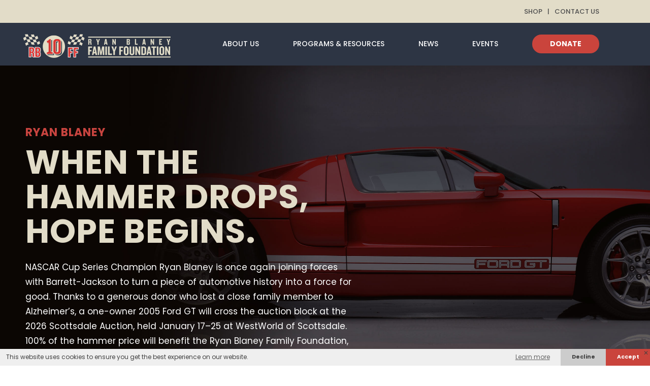

--- FILE ---
content_type: text/html; charset=UTF-8
request_url: https://www.ryanblaneyfamilyfoundation.org/
body_size: 177780
content:
<!DOCTYPE html>
<html lang="en-US" prefix="og: https://ogp.me/ns#">
<head>
 
    <meta charset="UTF-8"> 
    <meta name="author" content="">
    <meta name="viewport" content="width=device-width, initial-scale=1.0">
        	

<!-- Search Engine Optimization by Rank Math - https://rankmath.com/ -->
<title>Home - Ryan Blaney Family Foundation</title>
<meta name="description" content="Founded in 2018 by NASCAR Driver Ryan Blaney and his family, the Ryan Blaney Family Foundationis a registered 501(c)3 based in North Carolina. We are"/>
<meta name="robots" content="index, follow, max-snippet:-1, max-video-preview:-1, max-image-preview:large"/>
<link rel="canonical" href="https://www.ryanblaneyfamilyfoundation.org/" />
<meta property="og:locale" content="en_US" />
<meta property="og:type" content="website" />
<meta property="og:title" content="Home - Ryan Blaney Family Foundation" />
<meta property="og:description" content="Founded in 2018 by NASCAR Driver Ryan Blaney and his family, the Ryan Blaney Family Foundationis a registered 501(c)3 based in North Carolina. We are" />
<meta property="og:url" content="https://www.ryanblaneyfamilyfoundation.org/" />
<meta property="og:site_name" content="Blaney Foundation" />
<meta property="og:updated_time" content="2026-01-06T11:14:57-05:00" />
<meta property="article:published_time" content="2023-05-04T05:38:32-04:00" />
<meta property="article:modified_time" content="2026-01-06T11:14:57-05:00" />
<meta name="twitter:card" content="summary_large_image" />
<meta name="twitter:title" content="Home - Ryan Blaney Family Foundation" />
<meta name="twitter:description" content="Founded in 2018 by NASCAR Driver Ryan Blaney and his family, the Ryan Blaney Family Foundationis a registered 501(c)3 based in North Carolina. We are" />
<meta name="twitter:label1" content="Written by" />
<meta name="twitter:data1" content="webteam" />
<meta name="twitter:label2" content="Time to read" />
<meta name="twitter:data2" content="1 minute" />
<script type="application/ld+json" class="rank-math-schema">{"@context":"https://schema.org","@graph":[{"@type":["Person","Organization"],"@id":"https://www.ryanblaneyfamilyfoundation.org/#person","name":"Blaney Foundation"},{"@type":"WebSite","@id":"https://www.ryanblaneyfamilyfoundation.org/#website","url":"https://www.ryanblaneyfamilyfoundation.org","name":"Blaney Foundation","publisher":{"@id":"https://www.ryanblaneyfamilyfoundation.org/#person"},"inLanguage":"en-US","potentialAction":{"@type":"SearchAction","target":"https://www.ryanblaneyfamilyfoundation.org/?s={search_term_string}","query-input":"required name=search_term_string"}},{"@type":"ImageObject","@id":"https://www.ryanblaneyfamilyfoundation.org/wp-content/uploads/2024/07/thumbnail_IMG_6449.jpg","url":"https://www.ryanblaneyfamilyfoundation.org/wp-content/uploads/2024/07/thumbnail_IMG_6449.jpg","width":"200","height":"200","inLanguage":"en-US"},{"@type":"WebPage","@id":"https://www.ryanblaneyfamilyfoundation.org/#webpage","url":"https://www.ryanblaneyfamilyfoundation.org/","name":"Home - Ryan Blaney Family Foundation","datePublished":"2023-05-04T05:38:32-04:00","dateModified":"2026-01-06T11:14:57-05:00","about":{"@id":"https://www.ryanblaneyfamilyfoundation.org/#person"},"isPartOf":{"@id":"https://www.ryanblaneyfamilyfoundation.org/#website"},"primaryImageOfPage":{"@id":"https://www.ryanblaneyfamilyfoundation.org/wp-content/uploads/2024/07/thumbnail_IMG_6449.jpg"},"inLanguage":"en-US"},{"@type":"Person","@id":"https://www.ryanblaneyfamilyfoundation.org/author/webteam/","name":"webteam","url":"https://www.ryanblaneyfamilyfoundation.org/author/webteam/","image":{"@type":"ImageObject","@id":"https://secure.gravatar.com/avatar/4a174543f9d5fd4f21260b5551892933c1d98fea3d3265fd73f58b988c069dd4?s=96&amp;d=mm&amp;r=g","url":"https://secure.gravatar.com/avatar/4a174543f9d5fd4f21260b5551892933c1d98fea3d3265fd73f58b988c069dd4?s=96&amp;d=mm&amp;r=g","caption":"webteam","inLanguage":"en-US"},"sameAs":["https://www.ryanblaneyfamilyfoundation.org"]},{"@type":"Article","headline":"Home - Ryan Blaney Family Foundation","datePublished":"2023-05-04T05:38:32-04:00","dateModified":"2026-01-06T11:14:57-05:00","author":{"@id":"https://www.ryanblaneyfamilyfoundation.org/author/webteam/","name":"webteam"},"publisher":{"@id":"https://www.ryanblaneyfamilyfoundation.org/#person"},"description":"Founded in 2018 by NASCAR Driver Ryan Blaney and his family, the Ryan Blaney Family Foundationis a registered 501(c)3 based in North Carolina. We are","name":"Home - Ryan Blaney Family Foundation","@id":"https://www.ryanblaneyfamilyfoundation.org/#richSnippet","isPartOf":{"@id":"https://www.ryanblaneyfamilyfoundation.org/#webpage"},"image":{"@id":"https://www.ryanblaneyfamilyfoundation.org/wp-content/uploads/2024/07/thumbnail_IMG_6449.jpg"},"inLanguage":"en-US","mainEntityOfPage":{"@id":"https://www.ryanblaneyfamilyfoundation.org/#webpage"}}]}</script>
<!-- /Rank Math WordPress SEO plugin -->

<link rel='dns-prefetch' href='//www.google.com' />
<link rel='dns-prefetch' href='//www.googletagmanager.com' />
<link rel='dns-prefetch' href='//fonts.googleapis.com' />
<link rel="alternate" type="application/rss+xml" title="Ryan Blaney Family Foundation &raquo; Feed" href="https://www.ryanblaneyfamilyfoundation.org/feed/" />
<link rel="alternate" type="text/calendar" title="Ryan Blaney Family Foundation &raquo; iCal Feed" href="https://www.ryanblaneyfamilyfoundation.org/09jjcihmpomgjbh30oszfvwzxxf9qgs1/?ical=1" />
<link rel="alternate" title="oEmbed (JSON)" type="application/json+oembed" href="https://www.ryanblaneyfamilyfoundation.org/wp-json/oembed/1.0/embed?url=https%3A%2F%2Fwww.ryanblaneyfamilyfoundation.org%2F" />
<link rel="alternate" title="oEmbed (XML)" type="text/xml+oembed" href="https://www.ryanblaneyfamilyfoundation.org/wp-json/oembed/1.0/embed?url=https%3A%2F%2Fwww.ryanblaneyfamilyfoundation.org%2F&#038;format=xml" />
<style id='wp-img-auto-sizes-contain-inline-css' type='text/css'>
img:is([sizes=auto i],[sizes^="auto," i]){contain-intrinsic-size:3000px 1500px}
/*# sourceURL=wp-img-auto-sizes-contain-inline-css */
</style>
<style id='wp-emoji-styles-inline-css' type='text/css'>

	img.wp-smiley, img.emoji {
		display: inline !important;
		border: none !important;
		box-shadow: none !important;
		height: 1em !important;
		width: 1em !important;
		margin: 0 0.07em !important;
		vertical-align: -0.1em !important;
		background: none !important;
		padding: 0 !important;
	}
/*# sourceURL=wp-emoji-styles-inline-css */
</style>
<style id='classic-theme-styles-inline-css' type='text/css'>
/*! This file is auto-generated */
.wp-block-button__link{color:#fff;background-color:#32373c;border-radius:9999px;box-shadow:none;text-decoration:none;padding:calc(.667em + 2px) calc(1.333em + 2px);font-size:1.125em}.wp-block-file__button{background:#32373c;color:#fff;text-decoration:none}
/*# sourceURL=/wp-includes/css/classic-themes.min.css */
</style>
<style id='global-styles-inline-css' type='text/css'>
:root{--wp--preset--aspect-ratio--square: 1;--wp--preset--aspect-ratio--4-3: 4/3;--wp--preset--aspect-ratio--3-4: 3/4;--wp--preset--aspect-ratio--3-2: 3/2;--wp--preset--aspect-ratio--2-3: 2/3;--wp--preset--aspect-ratio--16-9: 16/9;--wp--preset--aspect-ratio--9-16: 9/16;--wp--preset--color--black: #000000;--wp--preset--color--cyan-bluish-gray: #abb8c3;--wp--preset--color--white: #ffffff;--wp--preset--color--pale-pink: #f78da7;--wp--preset--color--vivid-red: #cf2e2e;--wp--preset--color--luminous-vivid-orange: #ff6900;--wp--preset--color--luminous-vivid-amber: #fcb900;--wp--preset--color--light-green-cyan: #7bdcb5;--wp--preset--color--vivid-green-cyan: #00d084;--wp--preset--color--pale-cyan-blue: #8ed1fc;--wp--preset--color--vivid-cyan-blue: #0693e3;--wp--preset--color--vivid-purple: #9b51e0;--wp--preset--gradient--vivid-cyan-blue-to-vivid-purple: linear-gradient(135deg,rgb(6,147,227) 0%,rgb(155,81,224) 100%);--wp--preset--gradient--light-green-cyan-to-vivid-green-cyan: linear-gradient(135deg,rgb(122,220,180) 0%,rgb(0,208,130) 100%);--wp--preset--gradient--luminous-vivid-amber-to-luminous-vivid-orange: linear-gradient(135deg,rgb(252,185,0) 0%,rgb(255,105,0) 100%);--wp--preset--gradient--luminous-vivid-orange-to-vivid-red: linear-gradient(135deg,rgb(255,105,0) 0%,rgb(207,46,46) 100%);--wp--preset--gradient--very-light-gray-to-cyan-bluish-gray: linear-gradient(135deg,rgb(238,238,238) 0%,rgb(169,184,195) 100%);--wp--preset--gradient--cool-to-warm-spectrum: linear-gradient(135deg,rgb(74,234,220) 0%,rgb(151,120,209) 20%,rgb(207,42,186) 40%,rgb(238,44,130) 60%,rgb(251,105,98) 80%,rgb(254,248,76) 100%);--wp--preset--gradient--blush-light-purple: linear-gradient(135deg,rgb(255,206,236) 0%,rgb(152,150,240) 100%);--wp--preset--gradient--blush-bordeaux: linear-gradient(135deg,rgb(254,205,165) 0%,rgb(254,45,45) 50%,rgb(107,0,62) 100%);--wp--preset--gradient--luminous-dusk: linear-gradient(135deg,rgb(255,203,112) 0%,rgb(199,81,192) 50%,rgb(65,88,208) 100%);--wp--preset--gradient--pale-ocean: linear-gradient(135deg,rgb(255,245,203) 0%,rgb(182,227,212) 50%,rgb(51,167,181) 100%);--wp--preset--gradient--electric-grass: linear-gradient(135deg,rgb(202,248,128) 0%,rgb(113,206,126) 100%);--wp--preset--gradient--midnight: linear-gradient(135deg,rgb(2,3,129) 0%,rgb(40,116,252) 100%);--wp--preset--font-size--small: 13px;--wp--preset--font-size--medium: 20px;--wp--preset--font-size--large: 36px;--wp--preset--font-size--x-large: 42px;--wp--preset--spacing--20: 0.44rem;--wp--preset--spacing--30: 0.67rem;--wp--preset--spacing--40: 1rem;--wp--preset--spacing--50: 1.5rem;--wp--preset--spacing--60: 2.25rem;--wp--preset--spacing--70: 3.38rem;--wp--preset--spacing--80: 5.06rem;--wp--preset--shadow--natural: 6px 6px 9px rgba(0, 0, 0, 0.2);--wp--preset--shadow--deep: 12px 12px 50px rgba(0, 0, 0, 0.4);--wp--preset--shadow--sharp: 6px 6px 0px rgba(0, 0, 0, 0.2);--wp--preset--shadow--outlined: 6px 6px 0px -3px rgb(255, 255, 255), 6px 6px rgb(0, 0, 0);--wp--preset--shadow--crisp: 6px 6px 0px rgb(0, 0, 0);}:where(.is-layout-flex){gap: 0.5em;}:where(.is-layout-grid){gap: 0.5em;}body .is-layout-flex{display: flex;}.is-layout-flex{flex-wrap: wrap;align-items: center;}.is-layout-flex > :is(*, div){margin: 0;}body .is-layout-grid{display: grid;}.is-layout-grid > :is(*, div){margin: 0;}:where(.wp-block-columns.is-layout-flex){gap: 2em;}:where(.wp-block-columns.is-layout-grid){gap: 2em;}:where(.wp-block-post-template.is-layout-flex){gap: 1.25em;}:where(.wp-block-post-template.is-layout-grid){gap: 1.25em;}.has-black-color{color: var(--wp--preset--color--black) !important;}.has-cyan-bluish-gray-color{color: var(--wp--preset--color--cyan-bluish-gray) !important;}.has-white-color{color: var(--wp--preset--color--white) !important;}.has-pale-pink-color{color: var(--wp--preset--color--pale-pink) !important;}.has-vivid-red-color{color: var(--wp--preset--color--vivid-red) !important;}.has-luminous-vivid-orange-color{color: var(--wp--preset--color--luminous-vivid-orange) !important;}.has-luminous-vivid-amber-color{color: var(--wp--preset--color--luminous-vivid-amber) !important;}.has-light-green-cyan-color{color: var(--wp--preset--color--light-green-cyan) !important;}.has-vivid-green-cyan-color{color: var(--wp--preset--color--vivid-green-cyan) !important;}.has-pale-cyan-blue-color{color: var(--wp--preset--color--pale-cyan-blue) !important;}.has-vivid-cyan-blue-color{color: var(--wp--preset--color--vivid-cyan-blue) !important;}.has-vivid-purple-color{color: var(--wp--preset--color--vivid-purple) !important;}.has-black-background-color{background-color: var(--wp--preset--color--black) !important;}.has-cyan-bluish-gray-background-color{background-color: var(--wp--preset--color--cyan-bluish-gray) !important;}.has-white-background-color{background-color: var(--wp--preset--color--white) !important;}.has-pale-pink-background-color{background-color: var(--wp--preset--color--pale-pink) !important;}.has-vivid-red-background-color{background-color: var(--wp--preset--color--vivid-red) !important;}.has-luminous-vivid-orange-background-color{background-color: var(--wp--preset--color--luminous-vivid-orange) !important;}.has-luminous-vivid-amber-background-color{background-color: var(--wp--preset--color--luminous-vivid-amber) !important;}.has-light-green-cyan-background-color{background-color: var(--wp--preset--color--light-green-cyan) !important;}.has-vivid-green-cyan-background-color{background-color: var(--wp--preset--color--vivid-green-cyan) !important;}.has-pale-cyan-blue-background-color{background-color: var(--wp--preset--color--pale-cyan-blue) !important;}.has-vivid-cyan-blue-background-color{background-color: var(--wp--preset--color--vivid-cyan-blue) !important;}.has-vivid-purple-background-color{background-color: var(--wp--preset--color--vivid-purple) !important;}.has-black-border-color{border-color: var(--wp--preset--color--black) !important;}.has-cyan-bluish-gray-border-color{border-color: var(--wp--preset--color--cyan-bluish-gray) !important;}.has-white-border-color{border-color: var(--wp--preset--color--white) !important;}.has-pale-pink-border-color{border-color: var(--wp--preset--color--pale-pink) !important;}.has-vivid-red-border-color{border-color: var(--wp--preset--color--vivid-red) !important;}.has-luminous-vivid-orange-border-color{border-color: var(--wp--preset--color--luminous-vivid-orange) !important;}.has-luminous-vivid-amber-border-color{border-color: var(--wp--preset--color--luminous-vivid-amber) !important;}.has-light-green-cyan-border-color{border-color: var(--wp--preset--color--light-green-cyan) !important;}.has-vivid-green-cyan-border-color{border-color: var(--wp--preset--color--vivid-green-cyan) !important;}.has-pale-cyan-blue-border-color{border-color: var(--wp--preset--color--pale-cyan-blue) !important;}.has-vivid-cyan-blue-border-color{border-color: var(--wp--preset--color--vivid-cyan-blue) !important;}.has-vivid-purple-border-color{border-color: var(--wp--preset--color--vivid-purple) !important;}.has-vivid-cyan-blue-to-vivid-purple-gradient-background{background: var(--wp--preset--gradient--vivid-cyan-blue-to-vivid-purple) !important;}.has-light-green-cyan-to-vivid-green-cyan-gradient-background{background: var(--wp--preset--gradient--light-green-cyan-to-vivid-green-cyan) !important;}.has-luminous-vivid-amber-to-luminous-vivid-orange-gradient-background{background: var(--wp--preset--gradient--luminous-vivid-amber-to-luminous-vivid-orange) !important;}.has-luminous-vivid-orange-to-vivid-red-gradient-background{background: var(--wp--preset--gradient--luminous-vivid-orange-to-vivid-red) !important;}.has-very-light-gray-to-cyan-bluish-gray-gradient-background{background: var(--wp--preset--gradient--very-light-gray-to-cyan-bluish-gray) !important;}.has-cool-to-warm-spectrum-gradient-background{background: var(--wp--preset--gradient--cool-to-warm-spectrum) !important;}.has-blush-light-purple-gradient-background{background: var(--wp--preset--gradient--blush-light-purple) !important;}.has-blush-bordeaux-gradient-background{background: var(--wp--preset--gradient--blush-bordeaux) !important;}.has-luminous-dusk-gradient-background{background: var(--wp--preset--gradient--luminous-dusk) !important;}.has-pale-ocean-gradient-background{background: var(--wp--preset--gradient--pale-ocean) !important;}.has-electric-grass-gradient-background{background: var(--wp--preset--gradient--electric-grass) !important;}.has-midnight-gradient-background{background: var(--wp--preset--gradient--midnight) !important;}.has-small-font-size{font-size: var(--wp--preset--font-size--small) !important;}.has-medium-font-size{font-size: var(--wp--preset--font-size--medium) !important;}.has-large-font-size{font-size: var(--wp--preset--font-size--large) !important;}.has-x-large-font-size{font-size: var(--wp--preset--font-size--x-large) !important;}
:where(.wp-block-post-template.is-layout-flex){gap: 1.25em;}:where(.wp-block-post-template.is-layout-grid){gap: 1.25em;}
:where(.wp-block-term-template.is-layout-flex){gap: 1.25em;}:where(.wp-block-term-template.is-layout-grid){gap: 1.25em;}
:where(.wp-block-columns.is-layout-flex){gap: 2em;}:where(.wp-block-columns.is-layout-grid){gap: 2em;}
:root :where(.wp-block-pullquote){font-size: 1.5em;line-height: 1.6;}
/*# sourceURL=global-styles-inline-css */
</style>
<link rel='stylesheet' id='gdpr-framework-cookieconsent-css-css' href='https://www.ryanblaneyfamilyfoundation.org/wp-content/plugins/gdpr-framework/assets/cookieconsent.min.css?ver=7e8ef6caf5c44e8639050399391f9017' type='text/css' media='all' />
<link rel='stylesheet' id='nd_elements_style-css' href='https://www.ryanblaneyfamilyfoundation.org/wp-content/plugins/nd-elements/css/style.css?ver=7e8ef6caf5c44e8639050399391f9017' type='text/css' media='all' />
<link rel='stylesheet' id='nd_options_style-css' href='https://www.ryanblaneyfamilyfoundation.org/wp-content/plugins/nd-shortcodes/css/style.css?ver=7e8ef6caf5c44e8639050399391f9017' type='text/css' media='all' />
<link rel='stylesheet' id='nd_options_font_family_h-css' href='https://fonts.googleapis.com/css?family=Poppins%3A300%2C400%2C700&#038;ver=6.9' type='text/css' media='all' />
<link rel='stylesheet' id='nd_options_font_family_p-css' href='https://fonts.googleapis.com/css?family=Poppins%3A300%2C400%2C700&#038;ver=6.9' type='text/css' media='all' />
<link rel='stylesheet' id='nd_options_font_family_third-css' href='https://fonts.googleapis.com/css?family=Poppins%3A300%2C400%2C700&#038;ver=6.9' type='text/css' media='all' />
<link rel='stylesheet' id='tribe-events-v2-single-skeleton-css' href='https://www.ryanblaneyfamilyfoundation.org/wp-content/plugins/the-events-calendar/build/css/tribe-events-single-skeleton.css?ver=6.15.14' type='text/css' media='all' />
<link rel='stylesheet' id='tribe-events-v2-single-skeleton-full-css' href='https://www.ryanblaneyfamilyfoundation.org/wp-content/plugins/the-events-calendar/build/css/tribe-events-single-full.css?ver=6.15.14' type='text/css' media='all' />
<link rel='stylesheet' id='tec-events-elementor-widgets-base-styles-css' href='https://www.ryanblaneyfamilyfoundation.org/wp-content/plugins/the-events-calendar/build/css/integrations/plugins/elementor/widgets/widget-base.css?ver=6.15.14' type='text/css' media='all' />
<link rel='stylesheet' id='gdpr-framework-privacy-tools-css' href='https://www.ryanblaneyfamilyfoundation.org/wp-content/plugins/gdpr-framework/assets/privacy-tools.css?ver=7e8ef6caf5c44e8639050399391f9017' type='text/css' media='all' />
<link rel='stylesheet' id='nicdark-style-css' href='https://www.ryanblaneyfamilyfoundation.org/wp-content/themes/blaney/style.css?ver=7e8ef6caf5c44e8639050399391f9017' type='text/css' media='all' />
<link rel='stylesheet' id='nicdark-fonts-css' href='//fonts.googleapis.com/css?family=Poppins%3A400%2C500%2C700&#038;ver=1.0.0' type='text/css' media='all' />
<link rel='stylesheet' id='elementor-icons-css' href='https://www.ryanblaneyfamilyfoundation.org/wp-content/plugins/elementor/assets/lib/eicons/css/elementor-icons.min.css?ver=5.45.0' type='text/css' media='all' />
<link rel='stylesheet' id='elementor-frontend-css' href='https://www.ryanblaneyfamilyfoundation.org/wp-content/plugins/elementor/assets/css/frontend.min.css?ver=3.34.1' type='text/css' media='all' />
<link rel='stylesheet' id='elementor-post-6-css' href='https://www.ryanblaneyfamilyfoundation.org/wp-content/uploads/elementor/css/post-6.css?ver=1768827516' type='text/css' media='all' />
<link rel='stylesheet' id='widget-image-css' href='https://www.ryanblaneyfamilyfoundation.org/wp-content/plugins/elementor/assets/css/widget-image.min.css?ver=3.34.1' type='text/css' media='all' />
<link rel='stylesheet' id='widget-heading-css' href='https://www.ryanblaneyfamilyfoundation.org/wp-content/plugins/elementor/assets/css/widget-heading.min.css?ver=3.34.1' type='text/css' media='all' />
<link rel='stylesheet' id='elementor-post-28-css' href='https://www.ryanblaneyfamilyfoundation.org/wp-content/uploads/elementor/css/post-28.css?ver=1768827516' type='text/css' media='all' />
<link rel='stylesheet' id='google-fonts-css' href='//fonts.googleapis.com/css?family=Poppins%3A400%2C500%2C600%2C700&#038;ver=1.0' type='text/css' media='all' />
<link rel='stylesheet' id='formcode-style-css' href='https://www.ryanblaneyfamilyfoundation.org/wp-content/themes/blaney/css/formcode.css?ver=1768892655' type='text/css' media='all' />
<link rel='stylesheet' id='elementor-gf-local-roboto-css' href='https://www.ryanblaneyfamilyfoundation.org/wp-content/uploads/elementor/google-fonts/css/roboto.css?ver=1744960469' type='text/css' media='all' />
<link rel='stylesheet' id='elementor-gf-local-robotoslab-css' href='https://www.ryanblaneyfamilyfoundation.org/wp-content/uploads/elementor/google-fonts/css/robotoslab.css?ver=1744960471' type='text/css' media='all' />
<script type="text/javascript" src="https://www.ryanblaneyfamilyfoundation.org/wp-includes/js/jquery/jquery.min.js?ver=3.7.1" id="jquery-core-js"></script>
<script type="text/javascript" src="https://www.ryanblaneyfamilyfoundation.org/wp-includes/js/jquery/jquery-migrate.min.js?ver=3.4.1" id="jquery-migrate-js"></script>
<script type="text/javascript" src="https://www.ryanblaneyfamilyfoundation.org/wp-content/plugins/gdpr-framework/assets/cookieconsent.min.js?ver=7e8ef6caf5c44e8639050399391f9017" id="gdpr-framework-cookieconsent-min-js-js"></script>

<!-- Google tag (gtag.js) snippet added by Site Kit -->
<!-- Google Analytics snippet added by Site Kit -->
<script type="text/javascript" src="https://www.googletagmanager.com/gtag/js?id=GT-TNPXZSH8" id="google_gtagjs-js" async></script>
<script type="text/javascript" id="google_gtagjs-js-after">
/* <![CDATA[ */
window.dataLayer = window.dataLayer || [];function gtag(){dataLayer.push(arguments);}
gtag("set","linker",{"domains":["www.ryanblaneyfamilyfoundation.org"]});
gtag("js", new Date());
gtag("set", "developer_id.dZTNiMT", true);
gtag("config", "GT-TNPXZSH8");
 window._googlesitekit = window._googlesitekit || {}; window._googlesitekit.throttledEvents = []; window._googlesitekit.gtagEvent = (name, data) => { var key = JSON.stringify( { name, data } ); if ( !! window._googlesitekit.throttledEvents[ key ] ) { return; } window._googlesitekit.throttledEvents[ key ] = true; setTimeout( () => { delete window._googlesitekit.throttledEvents[ key ]; }, 5 ); gtag( "event", name, { ...data, event_source: "site-kit" } ); }; 
//# sourceURL=google_gtagjs-js-after
/* ]]> */
</script>
<script type="text/javascript" src="https://www.ryanblaneyfamilyfoundation.org/wp-content/themes/blaney/js/formcode.js?ver=1768892655" id="formcode-script-js"></script>
<link rel="https://api.w.org/" href="https://www.ryanblaneyfamilyfoundation.org/wp-json/" /><link rel="alternate" title="JSON" type="application/json" href="https://www.ryanblaneyfamilyfoundation.org/wp-json/wp/v2/pages/28" /><link rel="EditURI" type="application/rsd+xml" title="RSD" href="https://www.ryanblaneyfamilyfoundation.org/xmlrpc.php?rsd" />
<meta name="generator" content="Site Kit by Google 1.170.0" />
	
    <style type="text/css">

    	/*START FONTS FAMILY*/
    	.nd_options_customizer_fonts .nd_options_first_font,
    	.nd_options_customizer_fonts h1,
    	.nd_options_customizer_fonts h2,
    	.nd_options_customizer_fonts h3,
    	.nd_options_customizer_fonts h4,
    	.nd_options_customizer_fonts h5,
    	.nd_options_customizer_fonts h6
    	{ font-family: 'Poppins', sans-serif; }

    	.nd_options_customizer_fonts,
    	.nd_options_customizer_fonts .nd_options_second_font,
    	.nd_options_customizer_fonts p,
    	.nd_options_customizer_fonts a,
    	.nd_options_customizer_fonts select,
    	.nd_options_customizer_fonts textarea,
    	.nd_options_customizer_fonts label,
    	.nd_options_customizer_fonts input,
    	#start_nicdark_framework
    	{ font-family: 'Poppins', sans-serif; }

    	.nd_options_customizer_fonts .nd_options_second_font_important
    	{ font-family: 'Poppins', sans-serif !important; }

    	.nd_options_customizer_fonts .nd_options_third_font
    	{ font-family: 'Poppins', sans-serif; }


    	/*START FONTS COLOR*/
    	.nd_options_customizer_fonts .nd_options_color_greydark,
    	.nd_options_customizer_fonts h1,
    	.nd_options_customizer_fonts h2,
    	.nd_options_customizer_fonts h3,
    	.nd_options_customizer_fonts h4,
    	.nd_options_customizer_fonts h5,
    	.nd_options_customizer_fonts h6
    	{ color: #5c5c5c; }
    	.nd_options_customizer_fonts .nd_options_color_greydark_important
    	{ color: #5c5c5c !important; }

    	/*PLACEHOLDER*/
    	.nd_options_customizer_fonts .nd_options_placeholder_color_greydark_important::-webkit-input-placeholder { color: #5c5c5c !important; }
		.nd_options_customizer_fonts .nd_options_placeholder_color_greydark_important::-moz-placeholder { color: #5c5c5c !important; }
		.nd_options_customizer_fonts .nd_options_placeholder_color_greydark_important:-ms-input-placeholder { color: #5c5c5c !important; }
		.nd_options_customizer_fonts .nd_options_placeholder_color_greydark_important:-moz-placeholder { color: #5c5c5c !important; }

    	.nd_options_customizer_fonts,
    	.nd_options_customizer_fonts .nd_options_color_grey,
    	.nd_options_customizer_fonts p,
    	.nd_options_customizer_fonts a,
    	.nd_options_customizer_fonts select,
    	.nd_options_customizer_fonts textarea,
    	.nd_options_customizer_fonts label,
    	.nd_options_customizer_fonts input
    	{ color: #5c5c5c; }

    	.nd_options_color_grey_important { color: #5c5c5c !important; }


    	/*compatibility with plugin Learning*/
    	#nd_learning_calendar_single_course .ui-datepicker-title {
    		font-family: 'Poppins', sans-serif;
    		color: #5c5c5c;	
    	}
    	#nd_learning_calendar_single_course .ui-datepicker-calendar th {
    		color: #5c5c5c;	
    	}
       
    </style>
    


	
    <style type="text/css">

    	/*START FORMS STYLES*/
    	.nd_options_customizer_forms span.wpcf7-not-valid-tip,
    	.nd_options_customizer_forms .wpcf7-response-output.wpcf7-validation-errors,
    	.wpcf7-response-output
    	{ 
    		background-color: #d55342; 
    		border-width: 0px !important;
    		border-color: #ffffff !important;
    		border-radius: 0px;
    		border-style: solid;
    		padding: 10px 20px !important;
    		color: #ffffff;
    		margin: 10px 0px 10px 0px !important;
    		font-size: 13px;
    		line-height: 20px;
    	}
    	.nd_options_customizer_forms .wpcf7-response-output.wpcf7-mail-sent-ok
    	{ 
    		background-color: #00baa3; 
    		border-width: 0px;
    		border-color: #ffffff;
    		border-radius: 0px;
    		border-style: solid;
    		padding: 10px 20px;
    		color: #ffffff;
    		margin: 0px;
    		margin-top: 10px;
    		font-size: 13px;
    		line-height: 20px;
    	}


    	/*new compatibility*/
    	.nd_options_customizer_forms .wpcf7 form.sent .wpcf7-response-output {
    		background-color: #00baa3; 
    		border-width: 0px;
    		border-color: #ffffff;
    		border-radius: 0px;
    		border-style: solid;
    		padding: 10px 20px;
    		color: #ffffff;
    		margin: 0px;
    		margin-top: 10px;
    		font-size: 13px;
    		line-height: 20px;
    	}



       
    </style>
    


	
    <style type="text/css">

    	/*START FORMS STYLES*/
    	.nd_options_customizer_forms input[type="text"],
    	.nd_options_customizer_forms input[type="email"],
    	.nd_options_customizer_forms input[type="url"],
    	.nd_options_customizer_forms input[type="tel"],
    	.nd_options_customizer_forms input[type="number"],
    	.nd_options_customizer_forms input[type="date"],
    	.nd_options_customizer_forms input[type="file"],
    	.nd_options_customizer_forms input[type="password"],
    	.nd_options_customizer_forms select,
    	.nd_options_customizer_forms textarea,
    	.StripeElement

    	{ 
    		background-color: #f9f9f9; 
    		border-width: 1px;
    		border-color: #f1f1f1;
    		border-radius: 0px;
    		border-style: solid;
    		padding: 10px 20px;
    		-webkit-appearance: none;
    		color: #5c5c5c !important;

    		    	}


    	.nd_options_customizer_forms input[type="text"]::-webkit-input-placeholder,
    	.nd_options_customizer_forms input[type="email"]::-webkit-input-placeholder,
    	.nd_options_customizer_forms input[type="url"]::-webkit-input-placeholder, 
    	.nd_options_customizer_forms input[type="tel"]::-webkit-input-placeholder ,
    	.nd_options_customizer_forms input[type="password"]::-webkit-input-placeholder ,
    	.nd_options_customizer_forms input[type="number"]::-webkit-input-placeholder,
    	.nd_options_customizer_forms textarea::-webkit-input-placeholder  {
    		color: #5c5c5c !important;	
    	}


    	.nd_options_customizer_forms select {
    		cursor: pointer;
    	}

    	.nd_options_customizer_forms select option {
    		padding: 10px 20px;	
    	}

       
    </style>
    


	
    <style type="text/css">

    	/*START FORMS STYLES*/
    	.nd_options_customizer_forms input[type="submit"],
    	.nd_options_customizer_forms button[type="submit"],
    	.give-btn.give-btn-modal
    	{ 
    		background-color: #00baa3; 
    		border-width: 1px;
    		border-color: #00baa3;
    		border-radius: 30px;
    		border-style: solid;
    		padding: 10px 20px;
    		-webkit-appearance: none;
    		color: #ffffff;
    		cursor: pointer;
    		font-family: 'Poppins', sans-serif;

    	}

       
    </style>
    


	<style type="text/css">

		.nd_options_cursor_default_a > a { cursor: default; }
		.nd_options_customizer_labels_color_new { background-color: #00baa3; }
		
		/*hot*/
		.nd_options_navigation_type .menu li.nd_options_hot_label > a:after,
		#nd_options_header_5 .menu li.nd_options_hot_label > a:after,
		#nd_options_header_6 .menu li.nd_options_hot_label > a:after { content: "HOT"; float: right; background-color: #d55343; border-radius: 3px; color: #fff; font-size: 10px; line-height: 10px; padding: 3px 5px; }
		
		/*best*/
		.nd_options_navigation_type .menu li.nd_options_best_label > a:after,
		#nd_options_header_5 .menu li.nd_options_best_label > a:after,
		#nd_options_header_6 .menu li.nd_options_best_label > a:after { content: "BEST"; float: right; background-color: #efc94c; border-radius: 3px; color: #fff; font-size: 10px; line-height: 10px; padding: 3px 5px; }
		
		/*new*/
		.nd_options_navigation_type .menu li.nd_options_new_label > a:after,
		#nd_options_header_5 .menu li.nd_options_new_label > a:after,
		#nd_options_header_6 .menu li.nd_options_new_label > a:after { content: "NEW"; float: right; background-color: #00baa3; border-radius: 3px; color: #fff; font-size: 10px; line-height: 10px; padding: 3px 5px; }
		
		/*slide*/
		.nd_options_navigation_type .menu li.nd_options_slide_label > a:after,
		#nd_options_header_5 .menu li.nd_options_slide_label > a:after,
		#nd_options_header_6 .menu li.nd_options_slide_label > a:after { content: "SLIDE"; float: right; background-color: #d55343; border-radius: 3px; color: #fff; font-size: 10px; line-height: 10px; padding: 3px 5px; }

		/*demo*/
		.nd_options_navigation_type .menu li.nd_options_demo_label > a:after,
		#nd_options_header_5 .menu li.nd_options_demo_label > a:after,
		#nd_options_header_6 .menu li.nd_options_demo_label > a:after { content: "DEMO"; float: right; background-color: #d55343; border-radius: 3px; color: #fff; font-size: 10px; line-height: 10px; padding: 3px 5px; }

		/*all*/
		#nd_options_header_6 .menu li.nd_options_hot_label > a:after,
		#nd_options_header_6 .menu li.nd_options_best_label > a:after,
		#nd_options_header_6 .menu li.nd_options_new_label > a:after,
		#nd_options_header_6 .menu li.nd_options_slide_label > a:after,
		#nd_options_header_6 .menu li.nd_options_demo_label > a:after { padding: 5px 5px 3px 5px; border-radius: 0px; letter-spacing: 1px; }

		/*all*/
		.nd_elements_navigation_sidebar_content .menu li.nd_options_new_label > a:after,
		.nd_elements_navigation_sidebar_content .menu li.nd_options_hot_label > a:after,
		.nd_elements_navigation_sidebar_content .menu li.nd_options_best_label > a:after,
		.nd_elements_navigation_sidebar_content .menu li.nd_options_slide_label > a:after,
		.nd_elements_navigation_sidebar_content .menu li.nd_options_demo_label > a:after { display: none; }
		
	</style>

	
	<!--START css-->
	<style type="text/css">

		.nd_options_navigation_search_content_form {  }
		.nd_options_navigation_search_content_form input[type="search"] { 
			background: none;
			border: 0px;
			border-bottom: 2px solid #fff;
			color: #fff;
			font-size: 30px;
			line-height: 30px;
		}
		.nd_options_navigation_search_content_form input[type="search"]::-webkit-input-placeholder { color: #fff; }
		.nd_options_navigation_search_content_form input[type="submit"]{ 
			font-size: 25px;
		    line-height: 40px;
		    margin-left: 20px;
		}
		
	</style>
	<!--END css-->

<style type="text/css"></style>
<style>

/*HEADER IMAGE*/
#nd_options_eventscalendar_header_img h1 { font-size: 60px; font-weight: bold; text-align: center; }

/*CALENDAR PAGE*/
.post-type-archive-tribe_events .tribe-events-view--month,
.post-type-archive-tribe_events .tribe-events-view--day,
.post-type-archive-tribe_events .tribe-events-view--list { float: left; width:100%; }

/*SINGLE EVENT*/
.tribe-events-single .tribe-events-back a {background-color: #5c5c5c;color: #fff;font-size: 13px;font-weight: 700;letter-spacing: 1px;padding: 10px 20px;line-height: 13px;text-transform: uppercase;display: inline-block;}
.tribe-events-single .tribe-events-single-event-title {font-size: 40px;font-weight: 700;}
.tribe-events-single .tribe-events-schedule h2 {font-size: 17px;font-weight: normal;color: #5c5c5c; letter-spacing: 1px;text-transform: uppercase;}
.tribe-events-single .tribe-events-schedule span.tribe-events-cost { letter-spacing: 1px; }
.tribe-events-single .tribe-events-single-event-description p { line-height: 2em; }
.tribe-events-single .tribe-events-single-section .tribe-events-venue-map { padding: 0px;border-width: 0px;border-radius: 0px;background-color: #fff; }
#tribe-events-footer { border-top-width: 0px !important;padding-top: 0px !important; }
#tribe-events-footer .tribe-events-nav-pagination a { background-color: #5c5c5c;color: #fff;font-size: 13px;font-weight: 700;letter-spacing: 1px;padding: 10px 20px;line-height: 13px;text-transform: uppercase;display: inline-block; }
.tribe-events-single .tribe-events-single-section .tribe-events-meta-group h2 { font-size: 23px; }
.tribe-events-single .tribe-events-single-section .tribe-events-meta-group dl dt { font-size: 17px;margin-top: 20px; }
.tribe-events-single .tribe-events-single-section .tribe-events-meta-group .tribe-events-start-date,
.tribe-events-single .tribe-events-single-section .tribe-events-meta-group .tribe-events-start-time,
.tribe-events-single .tribe-events-single-section .tribe-events-meta-group .tribe-events-event-cost,
.tribe-events-single .tribe-events-single-section .tribe-events-meta-group .tribe-events-event-categories a,
.tribe-events-single .tribe-events-single-section .tribe-events-meta-group   .tribe-organizer-tel,
.tribe-events-single .tribe-events-single-section .tribe-events-meta-group  .tribe-organizer-email,
.tribe-events-single .tribe-events-single-section .tribe-events-meta-group  .tribe-organizer-url,
.tribe-events-single .tribe-events-single-section .tribe-events-meta-group .tribe-organizer,
.tribe-events-single .tribe-events-single-section .tribe-events-meta-group .tribe-venue-tel,
.tribe-events-single .tribe-events-single-section .tribe-events-meta-group .tribe-venue-url,
.tribe-events-single .tribe-events-single-section .tribe-events-meta-group .tribe-venue,
.tribe-events-single .tribe-events-single-section .tribe-events-meta-group .tribe-venue-location {font-size: 15px;color: #5c5c5c;margin-top: 10px !important;letter-spacing: 1px;display: inline-block;text-decoration: none;}
.tribe-events-single .tribe-events-single-section .tribe-events-meta-group { padding: 0px; }
.tribe-events-single .tribe-events-single-section .tribe-events-venue-map { margin: 20px 0px 0px 0px; }
.tribe-events-single .tribe-events-single-section { border-width:0px; }

/*ARCHIVE EVENTS*/
.post-type-archive-tribe_events .tribe-events-calendar-list .tribe-common-g-row.tribe-events-calendar-list__event-row{box-shadow: 0px 0px 15px 0px rgba(0, 0, 0, 0.1); padding: 20px 0px;box-sizing: border-box;}
.post-type-archive-tribe_events .tribe-events-calendar-list .tribe-common-g-row time.tribe-events-calendar-list__event-date-tag-datetime{background-color: #5c5c5c; height: auto;padding: 10px 0px;}
.post-type-archive-tribe_events .tribe-events-calendar-list .tribe-common-g-row time .tribe-events-calendar-list__event-date-tag-weekday,
.post-type-archive-tribe_events .tribe-events-calendar-list .tribe-common-g-row time .tribe-events-calendar-list__event-date-tag-daynum { color: #fff; }
.post-type-archive-tribe_events .tribe-events-calendar-list .tribe-common-g-row header time { font-size: 13px;line-height: 13px;text-transform: uppercase;letter-spacing: 1px;color: #5c5c5c; }
.post-type-archive-tribe_events .tribe-events-calendar-list .tribe-common-g-row header h3 a{font-size: 23px;line-height: 23px;}
.post-type-archive-tribe_events .tribe-events-calendar-list .tribe-common-g-row header address { display: none; }
.post-type-archive-tribe_events .tribe-events-calendar-list .tribe-common-g-row .tribe-events-calendar-list__event-description p {font-size: 15px;line-height: 2em;}
.post-type-archive-tribe_events .tribe-events-calendar-list .tribe-common-g-row .tribe-events-calendar-list__event-cost {font-size: 13px;line-height: 13px;font-weight: bold;letter-spacing: 1px;background-color: #00baa3;color: #fff;padding: 10px 20px;display: inline-block;}
.post-type-archive-tribe_events .tribe-events-calendar-list .tribe-common-g-row .tribe-events-calendar-list__event-details { width: 70%; }
.post-type-archive-tribe_events .tribe-events-calendar-list .tribe-common-g-row .tribe-events-calendar-list__event-featured-image-wrapper { width: 30%; }
.post-type-archive-tribe_events .tribe-events-view--month header .tribe-events-header__breadcrumbs { display: none; }

</style>

	<style>
	.give-currency-symbol,
	.give-donation-level-btn { background-color: #00baa3 !important; color:#fff !important; border-color:#00baa3 !important; }

	.give-donation-total-label { background-color: #444444 !important; color:#fff !important; border-color:#444444 !important; }

	.give-form-wrap legend { color: #2d2d2d !important; }


	</style>


	

<style>

	/*-------------------------WooCommerce for 3.x-------------------------*/

	.post-type-archive-product.woocommerce .product { text-align: left; }

	/*title product*/
	.woocommerce ul.products li.product a h2.woocommerce-loop-product__title{font-size: 23px;line-height: 23px;padding: 10px 0px; font-weight: bold; letter-spacing: 1px;}

	/*image*/
	.woocommerce.woocommerce-page .product figure {margin: 0px;}

	/*price*/
	.woocommerce.woocommerce-page .product .summary.entry-summary  .price {font-size: 30px;line-height: 30px;color: #5c5c5c;	font-family: 'Poppins', sans-serif;}
	.woocommerce.woocommerce-page .product .summary.entry-summary  .price span { display: inline-block !important; }
	.woocommerce.woocommerce-page .product .summary.entry-summary  .price .woocommerce-Price-amount{display: table;}
	.woocommerce.woocommerce-page .product .summary.entry-summary  .price .woocommerce-Price-amount .woocommerce-Price-currencySymbol{display: table-cell;vertical-align: top;font-size: 20px;line-height: 20px;padding-right: 10px;}
	.woocommerce.woocommerce-page .product .summary.entry-summary .price ins{ text-decoration: none;font-weight: normal;}
	.woocommerce.woocommerce-page .product .summary.entry-summary .price del{ float: left; margin-right: 20px;}


	.woocommerce .star-rating {
		height: 15px;
    	line-height: 15px;
    	width: 80px;
	}


	.woocommerce.post-type-archive-product .star-rating {
    	width: 70px;
	}


	/*-------------------------WooCommerce Archive Page-------------------------*/
	/*page-title*/
	.woocommerce.woocommerce-page.post-type-archive-product h1.page-title,
	.woocommerce.woocommerce-page.tax-product_cat h1.page-title,
	.woocommerce.woocommerce-page.tax-product_tag h1.page-title
	{
		display: none;
	}

	/*result-count*/
	.woocommerce.woocommerce-page.post-type-archive-product p.woocommerce-result-count,
	.woocommerce.woocommerce-page.tax-product_cat p.woocommerce-result-count,
	.woocommerce.woocommerce-page.tax-product_tag p.woocommerce-result-count
	{
		display: none;
	}
	
	/*woocommerce-ordering*/
	.woocommerce.woocommerce-page.post-type-archive-product form.woocommerce-ordering,
	.woocommerce.woocommerce-page.tax-product_cat form.woocommerce-ordering,
	.woocommerce.woocommerce-page.tax-product_tag form.woocommerce-ordering
	{
		display: none;
	}

	/*img product*/
	.woocommerce ul.products li.product a img{
		margin-bottom: 10px;
	}

	/*onsale*/
	.woocommerce ul.products li.product a span.onsale{
		top:20px !important;
		right: 20px !important;	
		left: initial !important;
	}

	/*title product*/
	.woocommerce ul.products li.product a h3{
		font-size: 20px;
		line-height: 20px;
		padding: 10px 0px;
	}

	/*price*/
	.woocommerce ul.products li.product a .price{
		color: #5c5c5c!important;
		font-size: 20px !important;
		line-height: 20px !important;
		margin-top: 25px;
		letter-spacing: 1px;
	}
	.woocommerce ul.products li.product a .price del,
	.woocommerce ul.products li.product a .price ins{
		font-weight: normal;
	}


	.post-type-archive-product.woocommerce ul.products li.product .button.product_type_variable.add_to_cart_button,
	.post-type-archive-product.woocommerce ul.products li.product .button.product_type_simple.add_to_cart_button,
	.post-type-archive-product.woocommerce ul.products li.product .button.product_type_external
	 { 
		font-size: 13px !important;
	    letter-spacing: 1px;
	    font-weight: bold !important;
	    padding: 10px 20px;
	    border-radius: 0px !important;
	    color: #fff !important;
	    background-color: #00baa3 !important;
	    border-width: 0px !important;
	}

	#nd_options_woocommerce_content ul.products li.product a.button.product_type_variable { background-color: #d55342 !important; }
	body.single-product .related.products ul.products li.product a.button.product_type_variable { background-color: #d55342 !important; }

	/*-------------------------WooCommerce Single Product-------------------------*/

	/*gallery*/
	.woocommerce div.product div.images .woocommerce-product-gallery__image:nth-child(n+2){
		width: 25%;
	    display: inline-block;
	    border: 4px solid #fff;
	    box-sizing: border-box;
	    margin-top: 4px;
	}


	/*.woocommerce.single-product .related.products > h2:after {
		width: 30px;
		height: 2px;
		background-color: #f1f1f1;
		content : "";
		position: absolute;
		left: 0px;
		bottom: -20px;
	}*/
	.woocommerce.single-product .related.products ul li{
		text-align: center;
	}
	.woocommerce.single-product .related.products > h2{
		position: relative;
		margin-bottom: 35px;
	}


	.woocommerce.single-product .woocommerce-Reviews .comment-text .meta {
		color: #5c5c5c !important;
	}
	.woocommerce.single-product .woocommerce-Reviews .comment-text .meta strong {
		font-weight: normal;
	}


	.woocommerce.single-product table.shop_attributes {
		text-align: left;
	}
	.woocommerce.single-product table.shop_attributes th {
		font-weight: normal;
		color: #5c5c5c;
    	padding: 15px 20px;	
	}
	.woocommerce.single-product table.shop_attributes th,
	.woocommerce.single-product table.shop_attributes td {
    	border-bottom: 1px solid #f1f1f1;
	}
	.woocommerce.single-product table.shop_attributes{
		border-top: 1px solid #f1f1f1;
	}


	.woocommerce.single-product .summary.entry-summary .woocommerce-product-rating {
		margin-top: -15px;
	}


	.woocommerce.single-product .woocommerce-product-details__short-description {
		margin-top: 10px;
	    display: inline-block;
	    margin-bottom: 10px;
	}

	/*title*/
	.woocommerce.single-product .product_title{
		font-weight: normal;
		margin-bottom: 30px;
	}


	.woocommerce.single-product .variations_form.cart p.stock.out-of-stock {
		background-color: #d55342; 
		color: #fff;
		padding: 5px 10px;	
	}

	
	/*tab description*/
	.woocommerce-Tabs-panel.woocommerce-Tabs-panel--description{
		margin-bottom: 60px !important;
	}
	.woocommerce-Tabs-panel.woocommerce-Tabs-panel--description h2{
		font-size: 20px;
		line-height: 20px;
		font-weight: normal;
		margin-bottom: 20px;
	}

	/*tab additional*/
	.woocommerce-Tabs-panel--additional_information h2 {
		font-weight: normal;
		font-size: 20px;
		margin-bottom: 20px;
	}

	/*tab reviews*/
	.woocommerce-Tabs-panel.woocommerce-Tabs-panel--reviews{
		margin-bottom: 60px !important;
	}
	.woocommerce-Tabs-panel.woocommerce-Tabs-panel--reviews .woocommerce-Reviews #comments h2{
		font-size: 20px;
		line-height: 20px;
		font-weight: normal;
		margin-bottom: 40px;		
	}
	.woocommerce-Tabs-panel.woocommerce-Tabs-panel--reviews .woocommerce-Reviews #comments ol.commentlist{
		margin: 0px;
		padding: 0px;	
	}
	.woocommerce-Tabs-panel.woocommerce-Tabs-panel--reviews .woocommerce-Reviews #comments ol.commentlist li{
		border-bottom: 1px solid #f1f1f1 !important;	
	}
	.woocommerce-Tabs-panel.woocommerce-Tabs-panel--reviews .woocommerce-Reviews #comments ol.commentlist li .avatar{
	    border: 0px !important;
	    padding: 0px !important;
	    border-radius: 100%;
	    width: 40px !important;
	}
	.woocommerce-Tabs-panel.woocommerce-Tabs-panel--reviews .woocommerce-Reviews #comments ol.commentlist li div .comment-text{
		border: 0px solid #f1f1f1 !important;
    	padding: 15px 10px !important;
	}
	.woocommerce-Tabs-panel.woocommerce-Tabs-panel--reviews .woocommerce-Reviews #comments ol.commentlist li div .comment-text .meta{
		font-size: 16px !important;
		line-height: 16px !important;
		font-family: 'Poppins', sans-serif;
		font-weight: normal;
	}
	.woocommerce-Tabs-panel.woocommerce-Tabs-panel--reviews .woocommerce-Reviews #review_form .submit{
		background-color: #00baa3 !important; 
		border-radius: 0px !important;
		font-weight: normal;
		padding: 10px 20px !important;
		text-transform: uppercase;
		font-family: 'Poppins', sans-serif;
		color: #fff !important;	 	      
	}

	/*top description*/
	.woocommerce.woocommerce-page .product.type-product .summary.entry-summary div p{
		margin: 20px 0px;
	}

	/*button add to cart*/
	.woocommerce.woocommerce-page .product .summary.entry-summary form .single_add_to_cart_button{
		background-color: #00baa3; 
		border-radius: 3px;
		padding: 10px 20px;
		text-transform: uppercase;
		font-family: 'Poppins', sans-serif;
	}

	/*qnt form*/
	.woocommerce.woocommerce-page .product .summary.entry-summary form div.quantity{
		margin-right: 20px;
	}

	/*product_meta*/
	.woocommerce.woocommerce-page .product .summary.entry-summary .product_meta{
		color: #5c5c5c;	
	}
	.woocommerce.woocommerce-page .product .summary.entry-summary .product_meta > span{
		font-family: 'Poppins', sans-serif;
		display: block;
	}
	.woocommerce.woocommerce-page .product .summary.entry-summary .product_meta span a{
		padding: 8px;
	    border: 1px solid #f1f1f1;
	    font-size: 13px;
	    line-height: 13px;
	    display: inline-block;
	    margin: 5px 10px;
	    margin-left: 0px;
	    border-radius: 3px;	
	}


	/*sku*/
	.woocommerce.woocommerce-page .product .summary.entry-summary .product_meta .sku_wrapper span.sku{
		padding: 8px;
	    border: 1px solid #f1f1f1;
	    font-size: 13px;
	    line-height: 13px;
	    display: inline-block;
	    margin: 5px 10px;
	    margin-left: 0px;
	    border-radius: 0px;
	    color: #5c5c5c;
	    font-family: 'Poppins', sans-serif !important;	 
	}
	
	/*variations*/
	.woocommerce.woocommerce-page .product .summary.entry-summary .variations .value .reset_variations{
		background-color: #d55342;
	    margin: 0px;
	    padding: 8px;
	    color: #fff;
	    text-transform: uppercase;
	    font-family: 'Poppins', sans-serif;
	    font-size: 13px;
	    line-height: 13px;
	    border-radius: 0px;
	}
	.woocommerce.woocommerce-page .product .summary.entry-summary .variations .label label{
		font-size: 16px;
		line-height: 16px;
		color: #5c5c5c; 
		font-family: 'Poppins', sans-serif;
		font-weight: normal;	
	}

	/*price*/
	.woocommerce.woocommerce-page .product .summary.entry-summary div .price {
		font-size: 30px;
		line-height: 30px;
		color: #5c5c5c;	
		font-family: 'Poppins', sans-serif;
	}

	.woocommerce.woocommerce-page .product .single_variation_wrap .woocommerce-variation.single_variation {
		margin-top: 30px;
    	margin-bottom: 30px;
	}

	.woocommerce.woocommerce-page .product .summary.entry-summary div .price .woocommerce-Price-amount{
		display: table;
	}
	.woocommerce.woocommerce-page .product .summary.entry-summary div .price .woocommerce-Price-amount .woocommerce-Price-currencySymbol{
	    display: table-cell;
	    vertical-align: top;
	    font-size: 20px;
	    line-height: 20px;
	    padding-right: 10px;
	}
	.woocommerce.woocommerce-page .product .summary.entry-summary div .price ins{
	    text-decoration: none;
	    font-weight: normal;
	}
	.woocommerce.woocommerce-page .product .summary.entry-summary div .price del{
	    float: left;
	    margin-right: 20px;
	}
	
	/*tab*/
	.woocommerce.woocommerce-page .product .woocommerce-tabs ul{
		margin: 0px 0px 40px 0px !important;
		padding: 0px !important;
		border-bottom: 1px solid #f1f1f1;
		overflow: visible !important;
	}
	.woocommerce.woocommerce-page .product .woocommerce-tabs ul:before{
		border-bottom: 0px solid #f1f1f1 !important;
	}
	.woocommerce.woocommerce-page .product .woocommerce-tabs ul li{
		background-color: #fff !important;
		border: 0px !important;
		margin: 0px !important;
	}
	.woocommerce.woocommerce-page .product .woocommerce-tabs ul li a{
		color: #5c5c5c !important;	
		font-family: 'Poppins', sans-serif !important;	
		font-size: 17px !important;
		line-height: 17px;
		font-weight: normal !important;
		padding: 20px 10px !important;
	}
	.woocommerce.woocommerce-page .product .woocommerce-tabs ul li.active{
		box-shadow: 0px 1px 0px #00baa3 !important;
	}
	.woocommerce.woocommerce-page .product .woocommerce-tabs ul li.active:before,
	.woocommerce.woocommerce-page .product .woocommerce-tabs ul li.active:after,
	.woocommerce.woocommerce-page .product .woocommerce-tabs ul li:after,
	.woocommerce.woocommerce-page .product .woocommerce-tabs ul li:before{
		display: none;
	}


	/*-------------------------WooCommerce General-------------------------*/
	/*onsale*/
	.woocommerce span.onsale {
		top:20px !important;
		left: 20px !important;
	    border-radius: 3px;
	    min-width: initial;
	    min-height: initial;
	    padding: 8px;
	    line-height: 13px;
	    font-size: 13px;
	    text-transform: uppercase;
	    font-weight: normal;
	    font-family: 'Poppins', sans-serif;
	    background-color: #00baa3;
	}

	/*button*/
	.add_to_cart_button,
	.button.product_type_variable,
	.button.product_type_grouped,
	.button.product_type_external{
		font-size: 13px !important;
		line-height: 13px !important;
		color: #5c5c5c!important;
		font-weight: normal !important;
		text-transform: uppercase;
		border-radius: 3px !important;
		border: 1px solid #f1f1f1 !important;
		background-color: #fff !important;
		font-family: 'Poppins', sans-serif !important;
	}
	.added_to_cart{
		background-color: #00baa3 !important; 
		color: #fff !important;
		text-transform: uppercase;
		font-size: 13px !important;
		line-height: 13px !important;
		margin: 0px;
		margin-left: 5px;
		padding: .618em 1em !important;
		font-weight: normal !important;
		border-radius: 0px !important;
		font-family: 'Poppins', sans-serif !important;	
	}


	/*return-to-shop*/
	.return-to-shop .button{
		background-color: #00baa3 !important; 
		border-radius: 0px !important;
		text-transform: uppercase;
		font-family: 'Poppins', sans-serif;	
		color:#fff !important;
		margin-top: 20px !important;
		font-weight: normal !important;
    	padding: 15px 20px !important;
	}


	/*qnt form*/
	.woocommerce .quantity .qty{
		min-width: 100px;
		height: 34px;
	}


	/*woocommerce-pagination*/
	.woocommerce nav.woocommerce-pagination ul{
		border: 0px;
	}
	.woocommerce nav.woocommerce-pagination ul li{
		border: 0px;
	}
	.woocommerce nav.woocommerce-pagination ul li span.current{
		background-color: #fff;
		color: #5c5c5c!important;
		font-family: 'Poppins', sans-serif !important;
		font-size: 20px;
		line-height: 20px;
		font-weight: normal;
		padding: 5px
	}
	.woocommerce nav.woocommerce-pagination ul li a{
		font-family: 'Poppins', sans-serif !important;
		color: #5c5c5c!important;	
		font-size: 20px;
		line-height: 20px;
		font-weight: normal;
		padding: 5px;
	}
	.woocommerce nav.woocommerce-pagination ul li a:hover{
		background-color: #fff;
	}


	/*related products*/
	.related.products h2{
		margin-bottom: 25px;
		font-weight: normal;
	}

	.woocommerce.single-product .related.products .star-rating { display: none; }

	/*upsells products*/
	.up-sells.upsells.products h2{
		margin-bottom: 25px;	
	}

	/*reviews link*/
	.woocommerce-review-link{
		display: none;
	}

	/*woocommerce-message*/
	.woocommerce-message{
		border-top: 0px;
		background-color: #00baa3;
		border-radius: 0px;
		color: #fff;	
		line-height: 36px;	
	}
	.woocommerce-message:before{
		color: #fff;	
	}
	.woocommerce-message a{
		background-color: #444444 !important;
	    border-radius: 0px !important;
	    color: #fff !important;
	    text-transform: uppercase;
	    padding: 10px 20px !important;
	    font-family: 'Poppins', sans-serif;		
	}

	/*woocommerce-error*/
	.woocommerce-error{
		border-top: 0px;
		background-color: #d55342;
		border-radius: 0px;
		color: #fff;	
		line-height: 36px;		
	}
	.woocommerce-checkout .woocommerce-error li strong{
		font-weight: normal;	
	}
	.woocommerce-error:before{
		color: #fff;	
	}
	.woocommerce-error a{
		color: #fff;
		text-decoration: underline;		
	}

	/*woocommerce-info*/
	.woocommerce-info{
		border-top: 0px;
		background-color: #2780ba;
		border-radius: 0px;
		color: #fff !important;	
		line-height: 36px;		
	}
	.woocommerce-info a{
		color: #fff;
		text-decoration: underline;		
	}
	.woocommerce-info:before{
		color: #fff;	
	}

	/*required*/
	.woocommerce form .form-row .required{
		color: #5c5c5c;
	}
	.woocommerce form .form-row.woocommerce-invalid label{
		color: #5c5c5c;	
	}


	/*-------------------------WooCommerce Cart-------------------------*/
	.woocommerce-cart .woocommerce table.shop_table thead tr th {
		font-weight: normal;
		color: #5c5c5c;
	}

	.woocommerce-cart .woocommerce table.shop_table tr button[type="submit"]{
		font-weight: normal;
		color: #fff;
	}

	.woocommerce-cart .woocommerce .shop_table.cart td{
		border-color: #f1f1f1;	
	}
	.woocommerce-cart .woocommerce .shop_table.cart{
		border: 1px solid #f1f1f1;	
		border-radius: 0px !important;
	}
	.woocommerce-cart .woocommerce .shop_table.cart .actions{
		background-color:#f9f9f9;
	}
	.woocommerce-cart .woocommerce .shop_table.cart th,
	.woocommerce-cart .woocommerce .shop_table.cart td{
		padding: 20px;
	}
	.woocommerce-cart .woocommerce .shop_table.cart thead{
		background-color:#f9f9f9;
	}
	.woocommerce-cart .woocommerce .shop_table.cart tr.cart_item .product-thumbnail a img{
		float: left;
	}
	.woocommerce-cart .woocommerce .shop_table.cart tr.cart_item .product-name .variation{
		display: none;
	}
	.woocommerce-cart .woocommerce .shop_table.cart .product-remove .remove{
		color: #d55342 !important; 
	    background-color: #fff !important;
	    font-size: 15px;
	    padding: 5px;
	}

	.woocommerce-cart .cart-collaterals{
		margin-top: 50px;
	}
	.woocommerce-cart .cart-collaterals h2:after {
		width: 30px;
		height: 2px;
		background-color: #f1f1f1;
		content : "";
		position: absolute;
		left: 0px;
		bottom: -20px;
	}

	.woocommerce-cart .cart-collaterals h2{
		position: relative;
		margin-bottom: 45px;
		font-weight: normal;
	}


	.woocommerce-cart .shop_table tr th,
	.woocommerce-cart .shop_table tr td strong { font-weight: normal !important; }


	.woocommerce-cart .cart-collaterals .cart_totals table{
		border: 1px solid #f1f1f1;
		border-radius: 0px !important;
	}
	.woocommerce-cart .cart-collaterals .cart_totals table th,
	.woocommerce-cart .cart-collaterals .cart_totals table td{
		padding: 20px;
	}

	.woocommerce-cart .cart-collaterals .cart_totals .wc-proceed-to-checkout a{
		background-color: #2780ba; 
		border-radius: 0px;
		padding: 20px;
		text-transform: uppercase;
		font-family: 'Poppins', sans-serif;	
		font-weight: normal;
	}

	.woocommerce-cart .woocommerce .shop_table.cart .actions input[type="submit"]{
		background-color: #00baa3; 
		border-radius: 0px;
		padding: 10px 20px;
		text-transform: uppercase;
		font-family: 'Poppins', sans-serif;
		color: #fff;	
		font-weight: normal;
	}
	.woocommerce-cart .woocommerce .shop_table.cart .actions .coupon #coupon_code{
		border-radius: 0px;
		border: 1px solid #f1f1f1;
		min-width: 180px;
		padding: 8px 20px;
	}
	@media only screen and (min-width: 320px) and (max-width: 767px) {
   		.woocommerce-cart .woocommerce .shop_table.cart .actions .coupon #coupon_code{
			min-width: 0px;
		}
	}


	/*-------------------------WooCommerce Checkout-------------------------*/


	.woocommerce form.woocommerce-checkout .col-1 h3:after,
	.woocommerce form.woocommerce-checkout .col-2 h3:after,
	.woocommerce form.woocommerce-checkout h3#order_review_heading:after {
		width: 30px;
		height: 2px;
		background-color: #f1f1f1;
		content : "";
		position: absolute;
		left: 0px;
		bottom: -20px;
	}
	.woocommerce form.woocommerce-checkout .col-1 h3,
	.woocommerce form.woocommerce-checkout .col-2 h3,
	.woocommerce form.woocommerce-checkout h3#order_review_heading {
		position: relative;
		margin-bottom: 45px;
		font-weight: normal;	
	}

	.woocommerce form.checkout_coupon button[type="submit"],
	.woocommerce form.woocommerce-checkout #order_review .woocommerce-checkout-payment .place-order button[type="submit"]{ font-weight: normal; }


	.woocommerce form.woocommerce-checkout #order_review table tr th,
	.woocommerce form.woocommerce-checkout #order_review table tr td,
	.woocommerce form.woocommerce-checkout #order_review table tr td strong{
		font-weight: normal;
	}

	.woocommerce-checkout .woocommerce .checkout_coupon{
		border-radius: 0px;
		border: 1px solid #f1f1f1;
	}
	.woocommerce-checkout .woocommerce form.login{
		border-radius: 0px;
		border: 1px solid #f1f1f1;
	}
	.woocommerce-checkout .woocommerce .checkout_coupon input[type="submit"],
	.woocommerce-checkout .woocommerce form.login p .button{
		background-color: #00baa3; 
		border-radius: 0px;
		padding: 10px 20px;
		text-transform: uppercase;
		font-family: 'Poppins', sans-serif;
		color: #fff;	
		font-weight: normal;
	}

	.woocommerce-checkout .woocommerce .woocommerce-billing-fields h3,
	.woocommerce-checkout .woocommerce .woocommerce-shipping-fields h3,
	.woocommerce-checkout #order_review_heading{
		font-weight: normal;
		margin-bottom: 25px;
	}
	.woocommerce-checkout #order_review_heading{
		margin-top: 40px;
	}


	.woocommerce-checkout.checkout #customer_details .woocommerce-billing-fields p{
		margin: 0px 0px 20px 0px;
	}

	.woocommerce-checkout.checkout #customer_details .woocommerce-shipping-fields textarea{
		height: 100px;
	}

	.woocommerce-checkout.checkout  #order_review .shop_table.woocommerce-checkout-review-order-table{
		border: 1px solid #f1f1f1;
		border-collapse: collapse;
	}
	.woocommerce-checkout.checkout  #order_review .shop_table.woocommerce-checkout-review-order-table th,
	.woocommerce-checkout.checkout  #order_review .shop_table.woocommerce-checkout-review-order-table td{
		border-color: #f1f1f1;
		padding: 20px;
	}
	.woocommerce-checkout.checkout  #order_review .shop_table.woocommerce-checkout-review-order-table thead,
	.woocommerce-checkout.checkout  #order_review .shop_table.woocommerce-checkout-review-order-table tfoot{
		background-color: #f9f9f9;
	}

	/*select drop*/
	.select2-container .select2-choice {
		border-color:#f1f1f1;
		color: #5c5c5c;	
		border-width: 0px;
		border-bottom-width: 2px;
		font-size: 15px;
		line-height: 19px;
		padding: 10px 20px;
		border-radius: 0px;
	}
	.select2-drop.select2-drop-above{
		border-color:#f1f1f1;
	}
	.select2-drop.select2-drop-above.select2-drop-active{
		border-color:#f1f1f1;	
	}
	.select2-drop-active{
		border-color:#f1f1f1;		
	}
	.select2-drop{
		color: #5c5c5c !important;
	}
	.select2-results .select2-highlighted{
		color: #5c5c5c !important;	
	}


	.woocommerce-checkout.checkout .woocommerce-checkout-payment .about_paypal{
		display: none;
	}

	/*placeorder*/
	.woocommerce-checkout.checkout .woocommerce-checkout-payment #place_order{
		background-color: #2780ba; 
		border-radius: 0px;
		text-transform: uppercase;
		font-family: 'Poppins', sans-serif;
	}
	.woocommerce-checkout.checkout .woocommerce-checkout-payment .form-row.place-order{
		padding: 30px !important;
	}


	/*payment block*/
	.woocommerce-checkout.checkout .woocommerce-checkout-payment {
		background-color: #444444 !important; 	
		border-radius: 0px !important;
	}
	.woocommerce-checkout.checkout .woocommerce-checkout-payment ul{
		border-bottom-width: 0px !important;
	}

	.woocommerce-checkout.checkout .woocommerce-checkout-payment .wc_payment_method.payment_method_paypal img{
		display: none;
	}

	.woocommerce-checkout.checkout .woocommerce-checkout-payment .wc_payment_methods{
		padding: 20px 30px 0px 30px !important;
	}
	.woocommerce-checkout.checkout .woocommerce-checkout-payment .wc_payment_methods li{
		padding: 5px 0px; 	
	}
	.woocommerce-checkout.checkout .woocommerce-checkout-payment .wc_payment_method div{
		background-color: #444444 !important; 	
		padding: 0px !important;
	}
	.woocommerce-checkout.checkout .woocommerce-checkout-payment .wc_payment_method div:before{
		border-color: #444444 !important; 	
	}
	.woocommerce-checkout.checkout .woocommerce-checkout-payment .wc_payment_method label{
		color: #fff;
		text-transform: uppercase;	
	}
	.woocommerce-checkout.checkout .woocommerce-checkout-payment .woocommerce-terms-and-conditions-wrapper span.woocommerce-terms-and-conditions-checkbox-text{
		color: #fff;
	}
	.woocommerce-checkout.checkout .woocommerce-checkout-payment .woocommerce-terms-and-conditions-wrapper span.woocommerce-terms-and-conditions-checkbox-text a.woocommerce-terms-and-conditions-link {
		color: #fff;
		text-decoration: underline;
	}


	.woocommerce form .form-row.woocommerce-validated input.input-text{
		border-color: #00baa3;
	}
	.woocommerce form .form-row.woocommerce-invalid input.input-text{
		border-color: #d55342;
	}



	/*-------------------------WooCommerce Account-------------------------*/
	.woocommerce-account .woocommerce > h2 {
		display: none;
	}

	.woocommerce-account .woocommerce .login{
		border-radius: 0px;
		border-color:#f1f1f1;
	}

	.woocommerce-account .woocommerce .login p .woocommerce-Button,
	.woocommerce-account .lost_reset_password p .woocommerce-Button{
		background-color: #00baa3 !important; 
		border-radius: 0px;
		text-transform: uppercase;
		font-family: 'Poppins', sans-serif;	
		color:#fff !important;
	}


	/*-------------------------WooCommerce Order Completed-------------------------*/
	.woocommerce-checkout .woocommerce .woocommerce-thankyou-order-details,
	.woocommerce-checkout .woocommerce .wc-bacs-bank-details.order_details.bacs_details{
		margin: 20px 0px;
		padding: 30px;
	    background-color: #f9f9f9;
	    border: 1px solid #f1f1f1;
	}
	.woocommerce-checkout .woocommerce .wc-bacs-bank-details.order_details.bacs_details{
		margin-bottom: 40px;
	}

	.woocommerce-checkout .woocommerce table.shop_table.order_details{
		border-color: #f1f1f1;
		border-collapse: collapse;
		margin-top: 25px;
	}
	.woocommerce-checkout .woocommerce table.shop_table.order_details thead{
		background-color: #f9f9f9;
	}
	.woocommerce-checkout .woocommerce table.shop_table.order_details tr,
	.woocommerce-checkout .woocommerce table.shop_table.order_details td,
	.woocommerce-checkout .woocommerce table.shop_table.order_details th{
		border-color: #f1f1f1;
		padding: 20px;
	}


	.woocommerce-checkout .woocommerce h2.wc-bacs-bank-details-heading{
		margin-top: 40px;
		margin-bottom: 20px;
	}




	.woocommerce h2.woocommerce-order-details__title:after{
		width: 30px;
		height: 2px;
		background-color: #f1f1f1;
		content : "";
		position: absolute;
		left: 0px;
		bottom: -20px;
	}
	.woocommerce h2.woocommerce-order-details__title{
		position: relative;
		margin-bottom: 45px;
		font-weight: normal;	
		margin-top: 40px;
	}

	.woocommerce .woocommerce-table--order-details tr td,
	.woocommerce .woocommerce-table--order-details tr th,
	.woocommerce .woocommerce-table--order-details tr td strong {
		font-weight: normal !important;
	}

	.woocommerce ul.woocommerce-thankyou-order-details li strong {
		font-weight: normal !important;
		color: #5c5c5c;
	}

	.woocommerce ul.woocommerce-thankyou-order-details li {
		color: #5c5c5c;
	}

	/*-------------------------WooCommerce Widgets-------------------------*/
	.nd_options_woocommerce_sidebar .widget h3{
		font-weight: normal;
		margin-bottom: 20px;
	}
	.nd_options_woocommerce_sidebar .widget{
		margin-bottom: 40px;
	}

	.widget_shopping_cart .woocommerce-mini-cart__buttons {
		margin-top: 15px;
	}

	.widget.woocommerce.widget_layered_nav li {
		padding: 10px;
		border-bottom: 1px solid #f1f1f1;
	}
	.widget.woocommerce.widget_layered_nav li:last-child {
		border-bottom-width: 0px;
	}

	.widget.woocommerce.widget_shopping_cart ul,
	.widget.woocommerce.widget_recent_reviews ul,
	.widget.woocommerce.widget_top_rated_products ul,
	.widget.woocommerce.widget_recently_viewed_products ul,
	.widget.woocommerce.widget_products ul{
		margin: 0px;
		padding: 0px;
	}
	.widget.woocommerce.widget_shopping_cart ul li,
	.widget.woocommerce.widget_recent_reviews ul li,
	.widget.woocommerce.widget_top_rated_products ul li,
	.widget.woocommerce.widget_recently_viewed_products ul li,
	.widget.woocommerce.widget_products ul li{
		margin: 0px;
		padding: 20px 90px;
		position: relative;
	}
	.widget.woocommerce.widget_shopping_cart ul li:last-child{
		padding-bottom: 20px;
	}
	.widget.woocommerce.widget_shopping_cart ul .empty{
		padding:20px;
		border:1px solid #f1f1f1;
	}
	.widget.woocommerce.widget_shopping_cart ul li .variation,
	.widget.woocommerce.widget_shopping_cart .total,
	.widget.woocommerce.widget_recent_reviews ul li .reviewer,
	.widget.woocommerce.widget_top_rated_products ul li .amount{
		display: none;
	}
	.widget.woocommerce.widget_shopping_cart ul li .remove{
		right: 0px;
	    left: initial;
	    top: 40px;
	    font-size: 20px;
	    color: #d55342 !important;		
	}
	.widget.woocommerce.widget_shopping_cart ul li .remove:hover{
		color: #fff !important;
		background-color: #d55342 !important;	
	}
	.widget.woocommerce.widget_shopping_cart ul li a{
		font-weight: normal;	
		color: #5c5c5c!important;
	}
	.widget.woocommerce.widget_shopping_cart .buttons a{
		background-color: #00baa3; 
		border-radius: 0px;
		padding: 10px 20px;
		text-transform: uppercase;
		font-family: 'Poppins', sans-serif;
		color: #fff;	
		font-weight: normal;	
	}
	.widget.woocommerce.widget_shopping_cart .buttons a.checkout{
		background-color: #2780ba; 
		float: right;	
	}
	.widget.woocommerce.widget_shopping_cart ul li a img,
	.widget.woocommerce.widget_recent_reviews ul li a img,
	.widget.woocommerce.widget_top_rated_products ul li a img,
	.widget.woocommerce.widget_recently_viewed_products ul li a img,
	.widget.woocommerce.widget_products ul li a img{
		position:absolute;
		left: 0px;
		top: 13px;
		width: 70px;
		margin: 0px;
		padding: 0px;
	}
	.widget.woocommerce.widget_recent_reviews ul li,
	.widget.woocommerce.widget_top_rated_products ul li{
		padding-bottom: 30px;
	}
	.widget.woocommerce.widget_product_tag_cloud .tagcloud a{
		padding: 5px 10px;
	    border: 1px solid #f1f1f1;
	    border-radius: 0px;
	    display: inline-block;
	    margin: 5px;
	    margin-left: 0px;
	    font-size: 13px !important;
	    line-height: 20px;
	}
	.widget.woocommerce.widget_product_categories ul { margin: 0px; padding: 0px; list-style: none; }
    .widget.woocommerce.widget_product_categories > ul > li { padding: 10px; border-bottom: 1px solid #f1f1f1; }
    .widget.woocommerce.widget_product_categories > ul > li:last-child { padding-bottom: 0px; border-bottom: 0px solid #f1f1f1; }
    .widget.woocommerce.widget_product_categories ul li { padding: 10px; }
    .widget.woocommerce.widget_product_categories ul.sub-menu { padding: 10px; }
    .widget.woocommerce.widget_product_categories ul.sub-menu:last-child { padding-bottom: 0px; }

    .widget.woocommerce.widget_products ul li a,
    .widget.woocommerce.widget_top_rated_products ul li a,
    .widget.woocommerce.widget_recent_reviews ul li a,
    .widget.woocommerce.widget_recently_viewed_products ul li a{
    	font-weight: normal;
    	color: #5c5c5c;
    }
    .widget.woocommerce.widget_products ul li{
    	min-height: 54px;
    }

    .widget.woocommerce.widget_top_rated_products ul li,
    .widget.woocommerce.widget_recent_reviews  ul li,
    .widget.woocommerce.widget_recently_viewed_products ul li
    {
    	min-height: 44px;
    }

    .widget.woocommerce.widget_price_filter .price_slider_amount .button{
    	background-color: #00baa3; 
		border-radius: 0px;
		padding: 10px 20px;
		text-transform: uppercase;
		font-family: 'Poppins', sans-serif;
		color: #fff;	
		font-weight: normal;
    }
    .widget.woocommerce.widget_price_filter .price_slider_amount .price_label{
    	font-size: 16px;
    }
    .woocommerce.widget_price_filter .price_slider{
    	margin-top: 40px;
    	margin-bottom: 20px;
    }
    .woocommerce.widget_price_filter .ui-slider .ui-slider-handle,
    .woocommerce.widget_price_filter .ui-slider .ui-slider-range{
    	background-color: #00baa3; 
    }
    .woocommerce.widget_price_filter .price_slider_wrapper .ui-widget-content
    {
    	background-color: #f1f1f1;
    	height: 4px;
	    border-radius: 0px;
    }

    .widget.woocommerce.widget_price_filter .price_slider_amount { margin-top: 30px; }

    .widget.woocommerce.widget_layered_nav_filters ul li a:before {
    	color: #d55342; 
    }

    .widget.woocommerce.widget_product_search button[type="submit"]{
    	    text-transform: uppercase;
		    font-size: 14px;
		    padding: 11px 22px;
    }
    .widget.woocommerce.widget_product_search input[type="search"]::placeholder{
   		color: #5c5c5c;	
    }
    

</style>
<meta name="tec-api-version" content="v1"><meta name="tec-api-origin" content="https://www.ryanblaneyfamilyfoundation.org"><link rel="alternate" href="https://www.ryanblaneyfamilyfoundation.org/wp-json/tribe/events/v1/" /><link rel="apple-touch-icon" sizes="180x180" href="/wp-content/uploads/fbrfg/apple-touch-icon.png">
<link rel="icon" type="image/png" sizes="32x32" href="/wp-content/uploads/fbrfg/favicon-32x32.png">
<link rel="icon" type="image/png" sizes="16x16" href="/wp-content/uploads/fbrfg/favicon-16x16.png">
<link rel="manifest" href="/wp-content/uploads/fbrfg/site.webmanifest">
<link rel="mask-icon" href="/wp-content/uploads/fbrfg/safari-pinned-tab.svg" color="#5bbad5">
<link rel="shortcut icon" href="/wp-content/uploads/fbrfg/favicon.ico">
<meta name="msapplication-TileColor" content="#da532c">
<meta name="msapplication-config" content="/wp-content/uploads/fbrfg/browserconfig.xml">
<meta name="theme-color" content="#ffffff"><meta name="generator" content="Elementor 3.34.1; features: additional_custom_breakpoints; settings: css_print_method-external, google_font-enabled, font_display-swap">
			<style>
				.e-con.e-parent:nth-of-type(n+4):not(.e-lazyloaded):not(.e-no-lazyload),
				.e-con.e-parent:nth-of-type(n+4):not(.e-lazyloaded):not(.e-no-lazyload) * {
					background-image: none !important;
				}
				@media screen and (max-height: 1024px) {
					.e-con.e-parent:nth-of-type(n+3):not(.e-lazyloaded):not(.e-no-lazyload),
					.e-con.e-parent:nth-of-type(n+3):not(.e-lazyloaded):not(.e-no-lazyload) * {
						background-image: none !important;
					}
				}
				@media screen and (max-height: 640px) {
					.e-con.e-parent:nth-of-type(n+2):not(.e-lazyloaded):not(.e-no-lazyload),
					.e-con.e-parent:nth-of-type(n+2):not(.e-lazyloaded):not(.e-no-lazyload) * {
						background-image: none !important;
					}
				}
			</style>
			<meta name="generator" content="Powered by Slider Revolution 6.7.28 - responsive, Mobile-Friendly Slider Plugin for WordPress with comfortable drag and drop interface." />
<script>function setREVStartSize(e){
			//window.requestAnimationFrame(function() {
				window.RSIW = window.RSIW===undefined ? window.innerWidth : window.RSIW;
				window.RSIH = window.RSIH===undefined ? window.innerHeight : window.RSIH;
				try {
					var pw = document.getElementById(e.c).parentNode.offsetWidth,
						newh;
					pw = pw===0 || isNaN(pw) || (e.l=="fullwidth" || e.layout=="fullwidth") ? window.RSIW : pw;
					e.tabw = e.tabw===undefined ? 0 : parseInt(e.tabw);
					e.thumbw = e.thumbw===undefined ? 0 : parseInt(e.thumbw);
					e.tabh = e.tabh===undefined ? 0 : parseInt(e.tabh);
					e.thumbh = e.thumbh===undefined ? 0 : parseInt(e.thumbh);
					e.tabhide = e.tabhide===undefined ? 0 : parseInt(e.tabhide);
					e.thumbhide = e.thumbhide===undefined ? 0 : parseInt(e.thumbhide);
					e.mh = e.mh===undefined || e.mh=="" || e.mh==="auto" ? 0 : parseInt(e.mh,0);
					if(e.layout==="fullscreen" || e.l==="fullscreen")
						newh = Math.max(e.mh,window.RSIH);
					else{
						e.gw = Array.isArray(e.gw) ? e.gw : [e.gw];
						for (var i in e.rl) if (e.gw[i]===undefined || e.gw[i]===0) e.gw[i] = e.gw[i-1];
						e.gh = e.el===undefined || e.el==="" || (Array.isArray(e.el) && e.el.length==0)? e.gh : e.el;
						e.gh = Array.isArray(e.gh) ? e.gh : [e.gh];
						for (var i in e.rl) if (e.gh[i]===undefined || e.gh[i]===0) e.gh[i] = e.gh[i-1];
											
						var nl = new Array(e.rl.length),
							ix = 0,
							sl;
						e.tabw = e.tabhide>=pw ? 0 : e.tabw;
						e.thumbw = e.thumbhide>=pw ? 0 : e.thumbw;
						e.tabh = e.tabhide>=pw ? 0 : e.tabh;
						e.thumbh = e.thumbhide>=pw ? 0 : e.thumbh;
						for (var i in e.rl) nl[i] = e.rl[i]<window.RSIW ? 0 : e.rl[i];
						sl = nl[0];
						for (var i in nl) if (sl>nl[i] && nl[i]>0) { sl = nl[i]; ix=i;}
						var m = pw>(e.gw[ix]+e.tabw+e.thumbw) ? 1 : (pw-(e.tabw+e.thumbw)) / (e.gw[ix]);
						newh =  (e.gh[ix] * m) + (e.tabh + e.thumbh);
					}
					var el = document.getElementById(e.c);
					if (el!==null && el) el.style.height = newh+"px";
					el = document.getElementById(e.c+"_wrapper");
					if (el!==null && el) {
						el.style.height = newh+"px";
						el.style.display = "block";
					}
				} catch(e){
					console.log("Failure at Presize of Slider:" + e)
				}
			//});
		  };</script>
		<style type="text/css">
			@media (max-width:767px) {
				html {
					margin-top:0 !important;
				}
				#wpadminbar {
					display:none !important;
				}
			}
		</style>
	  
</head>  

<body data-rsssl=1 id="start_nicdark_framework" class="home wp-singular page-template-default page page-id-28 wp-theme-blaney nd_options_customizer_fonts nd_options_customizer_forms tribe-no-js elementor-default elementor-kit-6 elementor-page elementor-page-28">

<!--START theme-->
<div class="nicdark_site nicdark_bg_white nicdark_front_page ">	
	


<!--START header 6-->
<div id="nd_options_header_6" class="nd_options_section">

    <!--start nd_options_container-->
    <div class="nd_options_container nd_options_clearfix nd_options_position_relative nd_options_z_index_999">

        		<div data-elementor-type="wp-page" data-elementor-id="44" class="elementor elementor-44" data-elementor-post-type="page">
						<section class="elementor-section elementor-top-section elementor-element elementor-element-9e4db03 header-top elementor-hidden-tablet elementor-hidden-mobile elementor-section-boxed elementor-section-height-default elementor-section-height-default" data-id="9e4db03" data-element_type="section">
						<div class="elementor-container elementor-column-gap-no">
					<div class="elementor-column elementor-col-100 elementor-top-column elementor-element elementor-element-10f1dca" data-id="10f1dca" data-element_type="column">
			<div class="elementor-widget-wrap elementor-element-populated">
						<div class="elementor-element elementor-element-354694d elementor-widget elementor-widget-text-editor" data-id="354694d" data-element_type="widget" data-widget_type="text-editor.default">
				<div class="elementor-widget-container">
									<ul><li><a href="https://www.ryanblaneyfamilyfoundation.org/shop-the-store/">SHOP</a></li><li><a href="https://www.ryanblaneyfamilyfoundation.org/contact-us/">Contact us</a></li></ul>								</div>
				</div>
					</div>
		</div>
					</div>
		</section>
				<section class="elementor-section elementor-top-section elementor-element elementor-element-df59d61 header-main elementor-section-boxed elementor-section-height-default elementor-section-height-default" data-id="df59d61" data-element_type="section">
						<div class="elementor-container elementor-column-gap-no">
					<div class="elementor-column elementor-col-50 elementor-top-column elementor-element elementor-element-d86eb37" data-id="d86eb37" data-element_type="column">
			<div class="elementor-widget-wrap elementor-element-populated">
						<div class="elementor-element elementor-element-bce6d1c elementor-widget elementor-widget-image" data-id="bce6d1c" data-element_type="widget" data-widget_type="image.default">
				<div class="elementor-widget-container">
																<a href="/">
							<img fetchpriority="high" decoding="async" width="592" height="115" src="https://www.ryanblaneyfamilyfoundation.org/wp-content/uploads/2023/05/header-logo.png" class="attachment-full size-full wp-image-35" alt="" />								</a>
															</div>
				</div>
					</div>
		</div>
				<div class="elementor-column elementor-col-50 elementor-top-column elementor-element elementor-element-0deadff" data-id="0deadff" data-element_type="column">
			<div class="elementor-widget-wrap elementor-element-populated">
						<div class="elementor-element elementor-element-7d20ab2 elementor-widget elementor-widget-navigation" data-id="7d20ab2" data-element_type="widget" data-widget_type="navigation.default">
				<div class="elementor-widget-container">
					
		<div class="nd_elements_section">
			<div class="nd_elements_navigation_component">

				<div class="menu-header-menu-container"><ul id="menu-header-menu" class="menu"><li id="menu-item-448" class="menu-item menu-item-type-post_type menu-item-object-page menu-item-448"><a href="https://www.ryanblaneyfamilyfoundation.org/about-us/">About us</a></li>
<li id="menu-item-447" class="menu-item menu-item-type-post_type menu-item-object-page menu-item-447"><a href="https://www.ryanblaneyfamilyfoundation.org/programs-resources/">Programs &#038; Resources</a></li>
<li id="menu-item-446" class="menu-item menu-item-type-post_type menu-item-object-page menu-item-446"><a href="https://www.ryanblaneyfamilyfoundation.org/news/">News</a></li>
<li id="menu-item-445" class="menu-item menu-item-type-post_type menu-item-object-page menu-item-445"><a href="https://www.ryanblaneyfamilyfoundation.org/events/">Events</a></li>
<li id="menu-item-792" class="mobile-only menu-item menu-item-type-post_type menu-item-object-page menu-item-792"><a href="https://www.ryanblaneyfamilyfoundation.org/shop-the-store/">Shop</a></li>
<li id="menu-item-793" class="mobile-only menu-item menu-item-type-post_type menu-item-object-page menu-item-793"><a href="https://www.ryanblaneyfamilyfoundation.org/contact-us/">Contact us</a></li>
<li id="menu-item-477" class="donate menu-item menu-item-type-post_type menu-item-object-page menu-item-477"><a href="https://www.ryanblaneyfamilyfoundation.org/donate/">Donate</a></li>
</ul></div>
				
				<img decoding="async" alt="open-navigation" width="25" class="nd_elements_open_navigation_sidebar_content" src="https://www.ryanblaneyfamilyfoundation.org/wp-content/plugins/nd-elements/widgets/navigation/img/navigation-open.svg">
			
			</div>
		</div>

		<!--START menu responsive-->
		<div class="nd_elements_navigation_sidebar_content">

			<img decoding="async" alt="close-navigation" width="25" class="nd_elements_close_navigation_sidebar_content" src="https://www.ryanblaneyfamilyfoundation.org/wp-content/plugins/nd-elements/widgets/navigation/img/navigation-close.svg">

		    <div class="nd_elements_navigation_sidebar">
		        <div class="menu-header-menu-container"><ul id="menu-header-menu-1" class="menu"><li class="menu-item menu-item-type-post_type menu-item-object-page menu-item-448"><a href="https://www.ryanblaneyfamilyfoundation.org/about-us/">About us</a></li>
<li class="menu-item menu-item-type-post_type menu-item-object-page menu-item-447"><a href="https://www.ryanblaneyfamilyfoundation.org/programs-resources/">Programs &#038; Resources</a></li>
<li class="menu-item menu-item-type-post_type menu-item-object-page menu-item-446"><a href="https://www.ryanblaneyfamilyfoundation.org/news/">News</a></li>
<li class="menu-item menu-item-type-post_type menu-item-object-page menu-item-445"><a href="https://www.ryanblaneyfamilyfoundation.org/events/">Events</a></li>
<li class="mobile-only menu-item menu-item-type-post_type menu-item-object-page menu-item-792"><a href="https://www.ryanblaneyfamilyfoundation.org/shop-the-store/">Shop</a></li>
<li class="mobile-only menu-item menu-item-type-post_type menu-item-object-page menu-item-793"><a href="https://www.ryanblaneyfamilyfoundation.org/contact-us/">Contact us</a></li>
<li class="donate menu-item menu-item-type-post_type menu-item-object-page menu-item-477"><a href="https://www.ryanblaneyfamilyfoundation.org/donate/">Donate</a></li>
</ul></div>
		    </div>

		</div>
		<!--END menu responsive-->
						</div>
				</div>
					</div>
		</div>
					</div>
		</section>
				</div>
		
    </div>
    <!--end container-->

</div>
<!--END header 6-->



<!--start nd_options_container-->
<div class="nd_options_container nd_options_clearfix">

    
            <!--START all content-->
            <div class="">

                <!--post-->
                <div style="float:left; width:100%;" id="post-28" class="post-28 page type-page status-publish hentry">
                    <!--start content-->
                    		<div data-elementor-type="wp-page" data-elementor-id="28" class="elementor elementor-28" data-elementor-post-type="page">
						<section class="elementor-section elementor-top-section elementor-element elementor-element-7332f5d elementor-section-full_width home-banner elementor-hidden-mobile elementor-section-height-default elementor-section-height-default" data-id="7332f5d" data-element_type="section">
						<div class="elementor-container elementor-column-gap-no">
					<div class="elementor-column elementor-col-100 elementor-top-column elementor-element elementor-element-21f791b" data-id="21f791b" data-element_type="column">
			<div class="elementor-widget-wrap elementor-element-populated">
						<div class="elementor-element elementor-element-231a56f elementor-widget elementor-widget-slider_revolution" data-id="231a56f" data-element_type="widget" data-widget_type="slider_revolution.default">
				<div class="elementor-widget-container">
					
		<div class="wp-block-themepunch-revslider">
			<!-- START Slider 1 REVOLUTION SLIDER 6.7.28 --><p class="rs-p-wp-fix"></p>
			<rs-module-wrap id="rev_slider_1_1_wrapper" data-source="gallery" style="visibility:hidden;background:transparent;padding:0;margin:0px auto;margin-top:0;margin-bottom:0;">
				<rs-module id="rev_slider_1_1" style="" data-version="6.7.28">
					<rs-slides style="overflow: hidden; position: absolute;">
						<rs-slide style="position: absolute;" data-key="rs-26" data-title="Slide" data-thumb="//www.ryanblaneyfamilyfoundation.org/wp-content/uploads/2025/10/home-banner-fgt-50x100.jpg" data-anim="adpr:false;" data-in="o:0;" data-out="a:false;">
							<img decoding="async" src="//www.ryanblaneyfamilyfoundation.org/wp-content/plugins/revslider/sr6/assets/assets/dummy.png" alt="" title="home-banner-fgt" width="2882" height="1631" class="rev-slidebg tp-rs-img rs-lazyload" data-lazyload="//www.ryanblaneyfamilyfoundation.org/wp-content/uploads/2025/10/home-banner-fgt.jpg" data-no-retina>
<!--
							--><h1
								id="slider-1-slide-26-layer-1" 
								class="rs-layer"
								data-type="text"
								data-color="#c8443f"
								data-xy="xo:50px,35px,35px,0;yo:119px,29px,30px,42px;"
								data-text="w:normal;s:22,18,16,16;l:25,20,18,18;fw:700;"
								data-rsp_o="off"
								data-rsp_bd="off"
								data-frame_999="o:0;st:w;"
								style="z-index:7;font-family:'Poppins';text-transform:uppercase;"
							>Ryan Blaney 
							</h1><!--

							--><h2
								id="slider-1-slide-26-layer-5" 
								class="rs-layer"
								data-type="text"
								data-color="#e2dcc8"
								data-xy="xo:50px,35px,35px,0;yo:157px,56px,55px,71px;"
								data-text="w:normal;s:65,48,36,24;l:68,50,38,26;fw:700;"
								data-dim="w:576px,428px,327px,320px;"
								data-rsp_o="off"
								data-rsp_bd="off"
								data-frame_999="o:0;st:w;"
								style="z-index:8;font-family:'Poppins';text-transform:uppercase;"
							>When the Hammer Drops, Hope Begins. 
							</h2><!--

							--><rs-layer
								id="slider-1-slide-26-layer-6" 
								data-type="text"
								data-xy="xo:50px,35px,35px,0;yo:383px,228px,187px,136px;"
								data-text="w:normal;s:17,17,13,11;l:29,29,22,18;"
								data-dim="w:650px,650px,496px,320px;"
								data-rsp_o="off"
								data-rsp_bd="off"
								data-frame_999="o:0;st:w;"
								style="z-index:9;font-family:'Poppins';"
							>NASCAR Cup Series Champion Ryan Blaney is once again joining forces with Barrett-Jackson to turn a piece of automotive history into a force for good. Thanks to a generous donor who lost a close family member to Alzheimer’s, a one-owner 2005 Ford GT will cross the auction block at the 2026 Scottsdale Auction, held January 17–25 at WestWorld of Scottsdale. 100% of the hammer price will benefit the Ryan Blaney Family Foundation, driving brain health awareness and caregiver support nationwide. 
							</rs-layer><!--

							--><a id="slider-1-slide-26-layer-7" class="rs-layer rev-btn" href="https://www.ryanblaneyfamilyfoundation.org/barrett-jackson-auction/" target="_self" data-type="button" data-xy="xo:50px,35px,35px,0;yo:618px,461px,365px,338px;" data-text="w:normal;s:18;l:18;fw:700;" data-dim="minh:0px,none,none,none;" data-rsp_o="off" data-rsp_bd="off" data-padding="t:13;r:46;b:13;l:46;" data-border="bor:25px,25px,25px,25px;" data-frame_999="o:0;st:w;" data-frame_hover="bgc:#ca443c;bor:25px,25px,25px,25px;" style="z-index:5;background-color:#c8443f;font-family:&#039;Poppins&#039;;text-transform:uppercase;">Learn How Hope Begins 
							</a><!--
-->					</rs-slide>
						<rs-slide style="position: absolute;" data-key="rs-32" data-title="Slide" data-thumb="//www.ryanblaneyfamilyfoundation.org/wp-content/uploads/2023/08/home-banner-image-1-50x100.jpg" data-anim="adpr:false;" data-in="o:0;" data-out="a:false;">
							<img decoding="async" src="//www.ryanblaneyfamilyfoundation.org/wp-content/plugins/revslider/sr6/assets/assets/dummy.png" alt="" title="home-banner-image-1" width="3000" height="1547" class="rev-slidebg tp-rs-img rs-lazyload" data-lazyload="//www.ryanblaneyfamilyfoundation.org/wp-content/uploads/2023/08/home-banner-image-1.jpg" data-no-retina>
<!--
							--><h1
								id="slider-1-slide-32-layer-8" 
								class="rs-layer"
								data-type="text"
								data-color="#c8443f"
								data-xy="xo:50px,35px,35px,0;yo:183px,106px,30px,42px;"
								data-text="w:normal;s:22,18,16,16;l:25,20,18,18;fw:700;"
								data-rsp_o="off"
								data-rsp_bd="off"
								data-frame_999="o:0;st:w;"
								style="z-index:6;font-family:'Poppins';text-transform:uppercase;"
							>Ryan Blaney Family Foundation 
							</h1><!--

							--><h2
								id="slider-1-slide-32-layer-9" 
								class="rs-layer"
								data-type="text"
								data-color="#c8443f"
								data-xy="xo:50px,35px,35px,0;yo:222px,140px,55px,85px;"
								data-text="w:normal;s:65,48,36,36;l:68,50,38,38;fw:700;"
								data-dim="w:575px,400px,300px,320px;"
								data-rsp_o="off"
								data-rsp_bd="off"
								data-frame_999="o:0;st:w;"
								style="z-index:7;font-family:'Poppins';text-transform:uppercase;"
							>Helping Make Memories Last A Lifetime 
							</h2><!--

							--><rs-layer
								id="slider-1-slide-32-layer-10" 
								data-type="text"
								data-color="#2d3544"
								data-xy="xo:50px,35px,35px,0;yo:458px,310px,139px,225px;"
								data-text="w:normal;s:17,17,13,14;l:29,29,22,24;"
								data-dim="w:450px,450px,400px,320px;"
								data-rsp_o="off"
								data-rsp_bd="off"
								data-frame_999="o:0;st:w;"
								style="z-index:8;font-family:'Poppins';"
							>Dedicated to raising awareness and resources to support those living with an Alzheimer's disease or concussion diagnosis. 
							</rs-layer><!--

							--><a
								id="slider-1-slide-32-layer-11" 
								class="rs-layer rev-btn"
								href="/about-us/" target="_self"
								data-type="button"
								data-xy="xo:50px,35px,35px,0;yo:590px,437px,365px,338px;"
								data-text="w:normal;s:18;l:18;fw:700;"
								data-dim="minh:0px,none,none,none;"
								data-rsp_o="off"
								data-rsp_bd="off"
								data-padding="t:13;r:46;b:13;l:46;"
								data-border="bor:25px,25px,25px,25px;"
								data-frame_999="o:0;st:w;"
								data-frame_hover="bgc:#ca443c;bor:25px,25px,25px,25px;"
								style="z-index:9;background-color:#c8443f;font-family:'Poppins';text-transform:uppercase;"
							>Learn more 
							</a><!--
-->					</rs-slide>
						<rs-slide style="position: absolute;" data-key="rs-33" data-title="Slide" data-thumb="//www.ryanblaneyfamilyfoundation.org/wp-content/uploads/2023/11/home-banner-image-111023-1-50x100.jpg" data-anim="adpr:false;" data-in="o:0;" data-out="a:false;">
							<img loading="lazy" decoding="async" src="//www.ryanblaneyfamilyfoundation.org/wp-content/plugins/revslider/sr6/assets/assets/dummy.png" alt="" title="home-banner-image-111023" width="3000" height="1547" class="rev-slidebg tp-rs-img rs-lazyload" data-lazyload="//www.ryanblaneyfamilyfoundation.org/wp-content/uploads/2023/11/home-banner-image-111023-1.jpg" data-no-retina>
<!--
							--><h1
								id="slider-1-slide-33-layer-12" 
								class="rs-layer"
								data-type="text"
								data-color="#c8443f"
								data-xy="xo:50px,35px,35px,0;yo:183px,106px,30px,42px;"
								data-text="w:normal;s:22,18,16,16;l:25,20,18,18;fw:700;"
								data-rsp_o="off"
								data-rsp_bd="off"
								data-frame_999="o:0;st:w;"
								style="z-index:5;font-family:'Poppins';text-transform:uppercase;"
							>Ryan Blaney Family Foundation 
							</h1><!--

							--><h2
								id="slider-1-slide-33-layer-15" 
								class="rs-layer"
								data-type="text"
								data-color="#c8443f"
								data-xy="xo:50px,35px,35px,0;yo:222px,140px,55px,85px;"
								data-text="w:normal;s:65,48,36,36;l:68,50,38,38;fw:700;"
								data-dim="w:575px,400px,300px,320px;"
								data-rsp_o="off"
								data-rsp_bd="off"
								data-frame_999="o:0;st:w;"
								style="z-index:7;font-family:'Poppins';text-transform:uppercase;"
							>Helping Make Memories Last A Lifetime 
							</h2><!--

							--><rs-layer
								id="slider-1-slide-33-layer-18" 
								data-type="text"
								data-color="#2d3544"
								data-xy="xo:50px,35px,35px,0;yo:458px,310px,139px,225px;"
								data-text="w:normal;s:17,17,13,14;l:29,29,22,24;"
								data-dim="w:450px,450px,400px,320px;"
								data-rsp_o="off"
								data-rsp_bd="off"
								data-frame_999="o:0;st:w;"
								style="z-index:8;font-family:'Poppins';"
							>Dedicated to raising awareness and resources to support those living with an Alzheimer's disease or concussion diagnosis. 
							</rs-layer><!--

							--><a
								id="slider-1-slide-33-layer-21" 
								class="rs-layer rev-btn"
								href="/about-us/" target="_self"
								data-type="button"
								data-xy="xo:50px,35px,35px,0;yo:590px,437px,365px,338px;"
								data-text="w:normal;s:18;l:18;fw:700;"
								data-dim="minh:0px,none,none,none;"
								data-rsp_o="off"
								data-rsp_bd="off"
								data-padding="t:13;r:46;b:13;l:46;"
								data-border="bor:25px,25px,25px,25px;"
								data-frame_999="o:0;st:w;"
								data-frame_hover="bgc:#ca443c;bor:25px,25px,25px,25px;"
								style="z-index:9;background-color:#c8443f;font-family:'Poppins';text-transform:uppercase;"
							>Learn more 
							</a><!--
-->					</rs-slide>
						<rs-slide style="position: absolute;" data-key="rs-34" data-title="Slide" data-thumb="//www.ryanblaneyfamilyfoundation.org/wp-content/uploads/2023/08/home-banner-image-2-50x100.jpg" data-anim="adpr:false;" data-in="o:0;" data-out="a:false;">
							<img loading="lazy" decoding="async" src="//www.ryanblaneyfamilyfoundation.org/wp-content/plugins/revslider/sr6/assets/assets/dummy.png" alt="" title="home-banner-image-2" width="3000" height="1547" class="rev-slidebg tp-rs-img rs-lazyload" data-lazyload="//www.ryanblaneyfamilyfoundation.org/wp-content/uploads/2023/08/home-banner-image-2.jpg" data-no-retina>
<!--
							--><h1
								id="slider-1-slide-34-layer-13" 
								class="rs-layer"
								data-type="text"
								data-color="#c8443f"
								data-xy="xo:50px,35px,35px,0;yo:183px,106px,30px,42px;"
								data-text="w:normal;s:22,18,16,16;l:25,20,18,18;fw:700;"
								data-rsp_o="off"
								data-rsp_bd="off"
								data-frame_999="o:0;st:w;"
								style="z-index:6;font-family:'Poppins';text-transform:uppercase;"
							>Ryan Blaney Family Foundation 
							</h1><!--

							--><h2
								id="slider-1-slide-34-layer-16" 
								class="rs-layer"
								data-type="text"
								data-color="#c8443f"
								data-xy="xo:50px,35px,35px,0;yo:222px,140px,55px,85px;"
								data-text="w:normal;s:65,48,36,36;l:68,50,38,38;fw:700;"
								data-dim="w:575px,400px,300px,320px;"
								data-rsp_o="off"
								data-rsp_bd="off"
								data-frame_999="o:0;st:w;"
								style="z-index:7;font-family:'Poppins';text-transform:uppercase;"
							>Helping Make Memories Last A Lifetime 
							</h2><!--

							--><rs-layer
								id="slider-1-slide-34-layer-19" 
								data-type="text"
								data-color="#2d3544"
								data-xy="xo:50px,35px,35px,0;yo:458px,310px,139px,225px;"
								data-text="w:normal;s:17,17,13,14;l:29,29,22,24;"
								data-dim="w:450px,450px,400px,320px;"
								data-rsp_o="off"
								data-rsp_bd="off"
								data-frame_999="o:0;st:w;"
								style="z-index:8;font-family:'Poppins';"
							>Dedicated to raising awareness and resources to support those living with an Alzheimer's disease or concussion diagnosis. 
							</rs-layer><!--

							--><a
								id="slider-1-slide-34-layer-22" 
								class="rs-layer rev-btn"
								href="/about-us/" target="_self"
								data-type="button"
								data-xy="xo:50px,35px,35px,0;yo:590px,437px,365px,338px;"
								data-text="w:normal;s:18;l:18;fw:700;"
								data-dim="minh:0px,none,none,none;"
								data-rsp_o="off"
								data-rsp_bd="off"
								data-padding="t:13;r:46;b:13;l:46;"
								data-border="bor:25px,25px,25px,25px;"
								data-frame_999="o:0;st:w;"
								data-frame_hover="bgc:#ca443c;bor:25px,25px,25px,25px;"
								style="z-index:9;background-color:#c8443f;font-family:'Poppins';text-transform:uppercase;"
							>Learn more 
							</a><!--
-->					</rs-slide>
						<rs-slide style="position: absolute;" data-key="rs-35" data-title="Slide" data-thumb="//www.ryanblaneyfamilyfoundation.org/wp-content/uploads/2023/08/home-banner-image-3-50x100.jpg" data-anim="adpr:false;" data-in="o:0;" data-out="a:false;">
							<img loading="lazy" decoding="async" src="//www.ryanblaneyfamilyfoundation.org/wp-content/plugins/revslider/sr6/assets/assets/dummy.png" alt="" title="home-banner-image-3" width="3000" height="1358" class="rev-slidebg tp-rs-img rs-lazyload" data-lazyload="//www.ryanblaneyfamilyfoundation.org/wp-content/uploads/2023/08/home-banner-image-3.jpg" data-no-retina>
<!--
							--><h1
								id="slider-1-slide-35-layer-14" 
								class="rs-layer"
								data-type="text"
								data-color="#c8443f"
								data-xy="xo:50px,35px,35px,0;yo:183px,106px,30px,42px;"
								data-text="w:normal;s:22,18,16,16;l:25,20,18,18;fw:700;"
								data-rsp_o="off"
								data-rsp_bd="off"
								data-frame_999="o:0;st:w;"
								style="z-index:6;font-family:'Poppins';text-transform:uppercase;"
							>Ryan Blaney Family Foundation 
							</h1><!--

							--><h2
								id="slider-1-slide-35-layer-17" 
								class="rs-layer"
								data-type="text"
								data-color="#c8443f"
								data-xy="xo:50px,35px,35px,0;yo:222px,140px,55px,85px;"
								data-text="w:normal;s:65,48,36,36;l:68,50,38,38;fw:700;"
								data-dim="w:575px,400px,300px,320px;"
								data-rsp_o="off"
								data-rsp_bd="off"
								data-frame_999="o:0;st:w;"
								style="z-index:7;font-family:'Poppins';text-transform:uppercase;"
							>Helping Make Memories Last A Lifetime 
							</h2><!--

							--><rs-layer
								id="slider-1-slide-35-layer-20" 
								data-type="text"
								data-color="#2d3544"
								data-xy="xo:50px,35px,35px,0;yo:458px,310px,139px,225px;"
								data-text="w:normal;s:17,17,13,14;l:29,29,22,24;"
								data-dim="w:450px,450px,400px,320px;"
								data-rsp_o="off"
								data-rsp_bd="off"
								data-frame_999="o:0;st:w;"
								style="z-index:8;font-family:'Poppins';"
							>Dedicated to raising awareness and resources to support those living with an Alzheimer's disease or concussion diagnosis. 
							</rs-layer><!--

							--><a
								id="slider-1-slide-35-layer-23" 
								class="rs-layer rev-btn"
								href="/about-us/" target="_self"
								data-type="button"
								data-xy="xo:50px,35px,35px,0;yo:590px,437px,365px,338px;"
								data-text="w:normal;s:18;l:18;fw:700;"
								data-dim="minh:0px,none,none,none;"
								data-rsp_o="off"
								data-rsp_bd="off"
								data-padding="t:13;r:46;b:13;l:46;"
								data-border="bor:25px,25px,25px,25px;"
								data-frame_999="o:0;st:w;"
								data-frame_hover="bgc:#ca443c;bor:25px,25px,25px,25px;"
								style="z-index:9;background-color:#c8443f;font-family:'Poppins';text-transform:uppercase;"
							>Learn more 
							</a><!--
-->					</rs-slide>
					</rs-slides>
					<rs-static-layers><!--
					--></rs-static-layers>
				</rs-module>
				<script>
					setREVStartSize({c: 'rev_slider_1_1',rl:[1240,1024,778,480],el:[816,580,500,500],gw:[1441,1024,778,480],gh:[816,580,500,500],type:'standard',justify:'',layout:'fullwidth',mh:"0"});if (window.RS_MODULES!==undefined && window.RS_MODULES.modules!==undefined && window.RS_MODULES.modules["revslider11"]!==undefined) {window.RS_MODULES.modules["revslider11"].once = false;window.revapi1 = undefined;if (window.RS_MODULES.checkMinimal!==undefined) window.RS_MODULES.checkMinimal()}
				</script>
			</rs-module-wrap>
			<!-- END REVOLUTION SLIDER -->
</div>

						</div>
				</div>
					</div>
		</div>
					</div>
		</section>
				<section class="elementor-section elementor-top-section elementor-element elementor-element-0b60a05 elementor-section-full_width home-banner elementor-hidden-desktop elementor-hidden-tablet elementor-section-height-default elementor-section-height-default" data-id="0b60a05" data-element_type="section">
						<div class="elementor-container elementor-column-gap-no">
					<div class="elementor-column elementor-col-100 elementor-top-column elementor-element elementor-element-68ccff8" data-id="68ccff8" data-element_type="column">
			<div class="elementor-widget-wrap elementor-element-populated">
						<div class="elementor-element elementor-element-b963145 elementor-widget elementor-widget-slider_revolution" data-id="b963145" data-element_type="widget" data-widget_type="slider_revolution.default">
				<div class="elementor-widget-container">
					
		<div class="wp-block-themepunch-revslider">
			<!-- START Mobile Slider 1 REVOLUTION SLIDER 6.7.28 --><p class="rs-p-wp-fix"></p>
			<rs-module-wrap id="rev_slider_2_2_wrapper" data-source="gallery" style="visibility:hidden;background:transparent;padding:0;margin:0px auto;margin-top:0;margin-bottom:0;">
				<rs-module id="rev_slider_2_2" style="" data-version="6.7.28">
					<rs-slides style="overflow: hidden; position: absolute;">
						<rs-slide style="position: absolute;" data-key="rs-31" data-title="Slide" data-thumb="//www.ryanblaneyfamilyfoundation.org/wp-content/uploads/2025/10/home-banner-fgt-50x100.jpg" data-anim="adpr:false;" data-in="o:0;" data-out="a:false;">
							<img decoding="async" src="//www.ryanblaneyfamilyfoundation.org/wp-content/plugins/revslider/sr6/assets/assets/dummy.png" alt="" title="home-banner-fgt" width="2882" height="1631" class="rev-slidebg tp-rs-img rs-lazyload" data-lazyload="//www.ryanblaneyfamilyfoundation.org/wp-content/uploads/2025/10/home-banner-fgt.jpg" data-no-retina>
<!--
							--><h1
								id="slider-2-slide-31-layer-2" 
								class="rs-layer"
								data-type="text"
								data-color="#c8443f"
								data-xy="x:l,l,c,c;xo:50px,50px,0,0;y:t,t,b,b;yo:267px,87px,236px,279px;"
								data-text="w:normal;s:22,22,12,16;l:25,25,14,12;fw:700;"
								data-rsp_o="off"
								data-rsp_bd="off"
								data-frame_999="o:0;st:w;"
								style="z-index:6;font-family:'Poppins';text-transform:uppercase;"
							>Ryan Blaney 
							</h1><!--

							--><h2
								id="slider-2-slide-31-layer-4" 
								class="rs-layer"
								data-type="text"
								data-color="#c8443f||#c8443f||#e2dcc8||#e2dcc8"
								data-xy="x:l,l,c,c;xo:50px,50px,3px,1px;y:t,t,b,b;yo:300px,132px,163px,220px;"
								data-text="w:normal;s:65,65,20,28;l:68,68,22,24;fw:700;a:left,left,center,center;"
								data-dim="w:575px,575px,195px,323px;"
								data-rsp_o="off"
								data-rsp_bd="off"
								data-frame_999="o:0;st:w;"
								style="z-index:7;font-family:'Poppins';text-transform:uppercase;"
							>When the Hammer Drops, Hope Begins. 
							</h2><!--

							--><rs-layer
								id="slider-2-slide-31-layer-5" 
								data-type="text"
								data-color="#2d3544||#2d3544||#ffffff||#ffffff"
								data-xy="x:l,l,c,c;xo:50px,50px,0,0;y:t,t,b,b;yo:452px,352px,72px,78px;"
								data-text="w:normal;s:17,17,9,10;l:29,29,14,14;a:left,left,center,center;"
								data-dim="w:450px,450px,400px,320px;"
								data-rsp_o="off"
								data-rsp_bd="off"
								data-frame_999="o:0;st:w;"
								style="z-index:8;font-family:'Poppins';"
							>NASCAR Cup Series Champion Ryan Blaney is once again joining forces with Barrett-Jackson to turn a piece of automotive history into a force for good. Thanks to a generous donor who lost a close family member to Alzheimer’s, a one-owner 2005 Ford GT will cross the auction block at the 2026 Scottsdale Auction, held January 17–25 at WestWorld of Scottsdale. 100% of the hammer price will benefit the Ryan Blaney Family Foundation, driving brain health awareness and caregiver support nationwide. 
							</rs-layer><!--

							--><a id="slider-2-slide-31-layer-6" class="rs-layer rev-btn" href="https://www.ryanblaneyfamilyfoundation.org/barrett-jackson-auction/" target="_self" data-type="button" data-xy="x:l,l,c,c;xo:50px,50px,0,0;y:t,t,b,b;yo:577px,477px,30px,36px;" data-text="w:normal;s:18,18,13,16;l:18,18,13,13;fw:700;" data-dim="minh:0px,none,none,none;" data-rsp_o="off" data-rsp_bd="off" data-padding="t:13,13,8,8;r:46,46,30,20;b:13,13,8,8;l:46,46,30,20;" data-border="bor:25px,25px,25px,25px;" data-frame_999="o:0;st:w;" data-frame_hover="bgc:#ca443c;bor:25px,25px,25px,25px;" style="z-index:9;background-color:#c8443f;font-family:&#039;Poppins&#039;;text-transform:uppercase;">Learn How Hope Begins 
							</a><!--
-->					</rs-slide>
						<rs-slide style="position: absolute;" data-key="rs-10" data-title="Slide" data-thumb="//www.ryanblaneyfamilyfoundation.org/wp-content/uploads/2023/08/mobile_1-50x100.jpg" data-anim="adpr:false;" data-in="o:0;" data-out="a:false;">
							<img loading="lazy" decoding="async" src="//www.ryanblaneyfamilyfoundation.org/wp-content/plugins/revslider/sr6/assets/assets/dummy.png" alt="" title="mobile_1" width="1171" height="851" class="rev-slidebg tp-rs-img rs-lazyload" data-lazyload="//www.ryanblaneyfamilyfoundation.org/wp-content/uploads/2023/08/mobile_1.jpg" data-no-retina>
<!--
							--><h1
								id="slider-2-slide-10-layer-7" 
								class="rs-layer"
								data-type="text"
								data-color="#c8443f"
								data-xy="x:l,l,c,c;xo:50px,50px,0,0;y:t,t,b,b;yo:187px,87px,156px,149px;"
								data-text="w:normal;s:22,22,12,10;l:25,25,14,12;fw:700;"
								data-rsp_o="off"
								data-rsp_bd="off"
								data-frame_999="o:0;st:w;"
								style="z-index:5;font-family:'Poppins';text-transform:uppercase;"
							>Ryan Blaney Family Foundation 
							</h1><!--

							--><h2
								id="slider-2-slide-10-layer-9" 
								class="rs-layer"
								data-type="text"
								data-color="#c8443f"
								data-xy="x:l,l,c,c;xo:50px,50px,0,0;y:t,t,b,b;yo:232px,132px,111px,110px;"
								data-text="w:normal;s:65,65,20,16;l:68,68,22,18;fw:700;a:left,left,center,center;"
								data-dim="w:575px,575px,300px,240px;"
								data-rsp_o="off"
								data-rsp_bd="off"
								data-frame_999="o:0;st:w;"
								style="z-index:7;font-family:'Poppins';text-transform:uppercase;"
							>Helping Make Memories Last A Lifetime 
							</h2><!--

							--><rs-layer
								id="slider-2-slide-10-layer-10" 
								data-type="text"
								data-color="#2d3544"
								data-xy="x:l,l,c,c;xo:50px,50px,0,0;y:t,t,b,b;yo:452px,352px,72px,72px;"
								data-text="w:normal;s:17,17,10,10;l:29,29,16,16;a:left,left,center,center;"
								data-dim="w:450px,450px,400px,320px;"
								data-rsp_o="off"
								data-rsp_bd="off"
								data-frame_999="o:0;st:w;"
								style="z-index:8;font-family:'Poppins';"
							>Dedicated to raising awareness and resources to support those living with an Alzheimer's disease or concussion diagnosis. 
							</rs-layer><!--

							--><a
								id="slider-2-slide-10-layer-11" 
								class="rs-layer rev-btn"
								href="/about-us/" target="_self"
								data-type="button"
								data-xy="x:l,l,c,c;xo:50px,50px,0,0;y:t,t,b,b;yo:577px,477px,30px,30px;"
								data-text="w:normal;s:18,18,13,13;l:18,18,13,13;fw:700;"
								data-dim="minh:0px,none,none,none;"
								data-rsp_o="off"
								data-rsp_bd="off"
								data-padding="t:13,13,8,8;r:46,46,30,20;b:13,13,8,8;l:46,46,30,20;"
								data-border="bor:15px,15px,15px,15px;"
								data-frame_999="o:0;st:w;"
								data-frame_hover="bgc:#ca443c;bor:25px,25px,25px,25px;"
								style="z-index:9;background-color:#c8443f;font-family:'Poppins';text-transform:uppercase;"
							>Learn more 
							</a><!--
-->					</rs-slide>
						<rs-slide style="position: absolute;" data-key="rs-27" data-title="Slide" data-thumb="//www.ryanblaneyfamilyfoundation.org/wp-content/uploads/2023/11/home-banner-image-mobile-111023-50x100.jpg" data-anim="adpr:false;" data-in="o:0;" data-out="a:false;">
							<img loading="lazy" decoding="async" src="//www.ryanblaneyfamilyfoundation.org/wp-content/plugins/revslider/sr6/assets/assets/dummy.png" alt="" title="home-banner-image-mobile-111023" width="1152" height="851" class="rev-slidebg tp-rs-img rs-lazyload" data-lazyload="//www.ryanblaneyfamilyfoundation.org/wp-content/uploads/2023/11/home-banner-image-mobile-111023.jpg" data-no-retina>
<!--
							--><h1
								id="slider-2-slide-27-layer-0" 
								class="rs-layer"
								data-type="text"
								data-color="#c8443f"
								data-xy="x:l,l,c,c;xo:50px,50px,0,0;y:t,t,b,b;yo:187px,87px,156px,149px;"
								data-text="w:normal;s:22,22,12,10;l:25,25,14,12;fw:700;"
								data-rsp_o="off"
								data-rsp_bd="off"
								data-frame_999="o:0;st:w;"
								style="z-index:5;font-family:'Poppins';text-transform:uppercase;"
							>Ryan Blaney Family Foundation 
							</h1><!--

							--><h2
								id="slider-2-slide-27-layer-8" 
								class="rs-layer"
								data-type="text"
								data-color="#c8443f"
								data-xy="x:l,l,c,c;xo:50px,50px,0,0;y:t,t,b,b;yo:232px,132px,111px,110px;"
								data-text="w:normal;s:65,65,20,16;l:68,68,22,18;fw:700;a:left,left,center,center;"
								data-dim="w:575px,575px,300px,240px;"
								data-rsp_o="off"
								data-rsp_bd="off"
								data-frame_999="o:0;st:w;"
								style="z-index:7;font-family:'Poppins';text-transform:uppercase;"
							>Helping Make Memories Last A Lifetime 
							</h2><!--

							--><rs-layer
								id="slider-2-slide-27-layer-19" 
								data-type="text"
								data-color="#2d3544"
								data-xy="x:l,l,c,c;xo:50px,50px,0,0;y:t,t,b,b;yo:452px,352px,72px,72px;"
								data-text="w:normal;s:17,17,10,10;l:29,29,16,16;a:left,left,center,center;"
								data-dim="w:450px,450px,400px,320px;"
								data-rsp_o="off"
								data-rsp_bd="off"
								data-frame_999="o:0;st:w;"
								style="z-index:8;font-family:'Poppins';"
							>Dedicated to raising awareness and resources to support those living with an Alzheimer's disease or concussion diagnosis. 
							</rs-layer><!--

							--><a
								id="slider-2-slide-27-layer-29" 
								class="rs-layer rev-btn"
								href="/about-us/" target="_self"
								data-type="button"
								data-xy="x:l,l,c,c;xo:50px,50px,0,0;y:t,t,b,b;yo:577px,477px,30px,30px;"
								data-text="w:normal;s:18,18,13,13;l:18,18,13,13;fw:700;"
								data-dim="minh:0px,none,none,none;"
								data-rsp_o="off"
								data-rsp_bd="off"
								data-padding="t:13,13,8,8;r:46,46,30,20;b:13,13,8,8;l:46,46,30,20;"
								data-border="bor:15px,15px,15px,15px;"
								data-frame_999="o:0;st:w;"
								data-frame_hover="bgc:#ca443c;bor:25px,25px,25px,25px;"
								style="z-index:9;background-color:#c8443f;font-family:'Poppins';text-transform:uppercase;"
							>Learn more 
							</a><!--
-->					</rs-slide>
						<rs-slide style="position: absolute;" data-key="rs-28" data-title="Slide" data-thumb="//www.ryanblaneyfamilyfoundation.org/wp-content/uploads/2023/08/Mobile_2-50x100.jpg" data-anim="adpr:false;" data-in="o:0;" data-out="a:false;">
							<img loading="lazy" decoding="async" src="//www.ryanblaneyfamilyfoundation.org/wp-content/plugins/revslider/sr6/assets/assets/dummy.png" alt="" title="Mobile_2" width="1171" height="851" class="rev-slidebg tp-rs-img rs-lazyload" data-lazyload="//www.ryanblaneyfamilyfoundation.org/wp-content/uploads/2023/08/Mobile_2.jpg" data-no-retina>
<!--
							--><h1
								id="slider-2-slide-28-layer-1" 
								class="rs-layer"
								data-type="text"
								data-color="#c8443f"
								data-xy="x:l,l,c,c;xo:50px,50px,0,0;y:t,t,b,b;yo:187px,87px,156px,149px;"
								data-text="w:normal;s:22,22,12,10;l:25,25,14,12;fw:700;"
								data-rsp_o="off"
								data-rsp_bd="off"
								data-frame_999="o:0;st:w;"
								style="z-index:5;font-family:'Poppins';text-transform:uppercase;"
							>Ryan Blaney Family Foundation 
							</h1><!--

							--><h2
								id="slider-2-slide-28-layer-17" 
								class="rs-layer"
								data-type="text"
								data-color="#c8443f"
								data-xy="x:l,l,c,c;xo:50px,50px,0,0;y:t,t,b,b;yo:232px,132px,111px,110px;"
								data-text="w:normal;s:65,65,20,16;l:68,68,22,18;fw:700;a:left,left,center,center;"
								data-dim="w:575px,575px,300px,240px;"
								data-rsp_o="off"
								data-rsp_bd="off"
								data-frame_999="o:0;st:w;"
								style="z-index:7;font-family:'Poppins';text-transform:uppercase;"
							>Helping Make Memories Last A Lifetime 
							</h2><!--

							--><rs-layer
								id="slider-2-slide-28-layer-27" 
								data-type="text"
								data-color="#2d3544"
								data-xy="x:l,l,c,c;xo:50px,50px,0,0;y:t,t,b,b;yo:452px,352px,72px,72px;"
								data-text="w:normal;s:17,17,10,10;l:29,29,16,16;a:left,left,center,center;"
								data-dim="w:450px,450px,400px,320px;"
								data-rsp_o="off"
								data-rsp_bd="off"
								data-frame_999="o:0;st:w;"
								style="z-index:8;font-family:'Poppins';"
							>Dedicated to raising awareness and resources to support those living with an Alzheimer's disease or concussion diagnosis. 
							</rs-layer><!--

							--><a
								id="slider-2-slide-28-layer-30" 
								class="rs-layer rev-btn"
								href="/about-us/" target="_self"
								data-type="button"
								data-xy="x:l,l,c,c;xo:50px,50px,0,0;y:t,t,b,b;yo:577px,477px,30px,30px;"
								data-text="w:normal;s:18,18,13,13;l:18,18,13,13;fw:700;"
								data-dim="minh:0px,none,none,none;"
								data-rsp_o="off"
								data-rsp_bd="off"
								data-padding="t:13,13,8,8;r:46,46,30,20;b:13,13,8,8;l:46,46,30,20;"
								data-border="bor:15px,15px,15px,15px;"
								data-frame_999="o:0;st:w;"
								data-frame_hover="bgc:#ca443c;bor:25px,25px,25px,25px;"
								style="z-index:9;background-color:#c8443f;font-family:'Poppins';text-transform:uppercase;"
							>Learn more 
							</a><!--
-->					</rs-slide>
						<rs-slide style="position: absolute;" data-key="rs-29" data-title="Slide" data-thumb="//www.ryanblaneyfamilyfoundation.org/wp-content/uploads/2023/08/Mobile_3-50x100.jpg" data-anim="adpr:false;" data-in="o:0;" data-out="a:false;">
							<img loading="lazy" decoding="async" src="//www.ryanblaneyfamilyfoundation.org/wp-content/plugins/revslider/sr6/assets/assets/dummy.png" alt="" title="Mobile_3" width="1171" height="851" class="rev-slidebg tp-rs-img rs-lazyload" data-lazyload="//www.ryanblaneyfamilyfoundation.org/wp-content/uploads/2023/08/Mobile_3.jpg" data-no-retina>
<!--
							--><h1
								id="slider-2-slide-29-layer-3" 
								class="rs-layer"
								data-type="text"
								data-color="#c8443f"
								data-xy="x:l,l,c,c;xo:50px,50px,0,0;y:t,t,b,b;yo:187px,87px,156px,149px;"
								data-text="w:normal;s:22,22,12,10;l:25,25,14,12;fw:700;"
								data-rsp_o="off"
								data-rsp_bd="off"
								data-frame_999="o:0;st:w;"
								style="z-index:5;font-family:'Poppins';text-transform:uppercase;"
							>Ryan Blaney Family Foundation 
							</h1><!--

							--><h2
								id="slider-2-slide-29-layer-18" 
								class="rs-layer"
								data-type="text"
								data-color="#c8443f"
								data-xy="x:l,l,c,c;xo:50px,50px,0,0;y:t,t,b,b;yo:232px,132px,111px,110px;"
								data-text="w:normal;s:65,65,20,16;l:68,68,22,18;fw:700;a:left,left,center,center;"
								data-dim="w:575px,575px,300px,240px;"
								data-rsp_o="off"
								data-rsp_bd="off"
								data-frame_999="o:0;st:w;"
								style="z-index:7;font-family:'Poppins';text-transform:uppercase;"
							>Helping Make Memories Last A Lifetime 
							</h2><!--

							--><rs-layer
								id="slider-2-slide-29-layer-28" 
								data-type="text"
								data-color="#2d3544"
								data-xy="x:l,l,c,c;xo:50px,50px,0,0;y:t,t,b,b;yo:452px,352px,72px,72px;"
								data-text="w:normal;s:17,17,10,10;l:29,29,16,16;a:left,left,center,center;"
								data-dim="w:450px,450px,400px,320px;"
								data-rsp_o="off"
								data-rsp_bd="off"
								data-frame_999="o:0;st:w;"
								style="z-index:8;font-family:'Poppins';"
							>Dedicated to raising awareness and resources to support those living with an Alzheimer's disease or concussion diagnosis. 
							</rs-layer><!--

							--><a
								id="slider-2-slide-29-layer-31" 
								class="rs-layer rev-btn"
								href="/about-us/" target="_self"
								data-type="button"
								data-xy="x:l,l,c,c;xo:50px,50px,0,0;y:t,t,b,b;yo:577px,477px,30px,30px;"
								data-text="w:normal;s:18,18,13,13;l:18,18,13,13;fw:700;"
								data-dim="minh:0px,none,none,none;"
								data-rsp_o="off"
								data-rsp_bd="off"
								data-padding="t:13,13,8,8;r:46,46,30,20;b:13,13,8,8;l:46,46,30,20;"
								data-border="bor:15px,15px,15px,15px;"
								data-frame_999="o:0;st:w;"
								data-frame_hover="bgc:#ca443c;bor:25px,25px,25px,25px;"
								style="z-index:9;background-color:#c8443f;font-family:'Poppins';text-transform:uppercase;"
							>Learn more 
							</a><!--
-->					</rs-slide>
					</rs-slides>
					<rs-static-layers><!--
					--></rs-static-layers>
				</rs-module>
				<script>
					setREVStartSize({c: 'rev_slider_2_2',rl:[1240,1024,778,480],el:[816,580,500,500],gw:[1441,1024,778,480],gh:[816,580,500,500],type:'standard',justify:'',layout:'fullwidth',mh:"0"});if (window.RS_MODULES!==undefined && window.RS_MODULES.modules!==undefined && window.RS_MODULES.modules["revslider22"]!==undefined) {window.RS_MODULES.modules["revslider22"].once = false;window.revapi2 = undefined;if (window.RS_MODULES.checkMinimal!==undefined) window.RS_MODULES.checkMinimal()}
				</script>
			</rs-module-wrap>
			<!-- END REVOLUTION SLIDER -->
</div>

						</div>
				</div>
					</div>
		</div>
					</div>
		</section>
				<section class="elementor-section elementor-top-section elementor-element elementor-element-91299b3 elementor-section-content-middle home-mission elementor-section-boxed elementor-section-height-default elementor-section-height-default" data-id="91299b3" data-element_type="section">
						<div class="elementor-container elementor-column-gap-default">
					<div class="elementor-column elementor-col-50 elementor-top-column elementor-element elementor-element-f2fcb08" data-id="f2fcb08" data-element_type="column">
			<div class="elementor-widget-wrap elementor-element-populated">
						<div class="elementor-element elementor-element-dac37c2 elementor-widget elementor-widget-image" data-id="dac37c2" data-element_type="widget" data-widget_type="image.default">
				<div class="elementor-widget-container">
															<img loading="lazy" decoding="async" width="1440" height="1920" src="https://www.ryanblaneyfamilyfoundation.org/wp-content/uploads/2024/07/thumbnail_IMG_6449.jpg" class="attachment-full size-full wp-image-1422" alt="" srcset="https://www.ryanblaneyfamilyfoundation.org/wp-content/uploads/2024/07/thumbnail_IMG_6449.jpg 1440w, https://www.ryanblaneyfamilyfoundation.org/wp-content/uploads/2024/07/thumbnail_IMG_6449-450x600.jpg 450w, https://www.ryanblaneyfamilyfoundation.org/wp-content/uploads/2024/07/thumbnail_IMG_6449-768x1024.jpg 768w, https://www.ryanblaneyfamilyfoundation.org/wp-content/uploads/2024/07/thumbnail_IMG_6449-1152x1536.jpg 1152w" sizes="(max-width: 1440px) 100vw, 1440px" />															</div>
				</div>
				<div class="elementor-element elementor-element-602347a elementor-widget elementor-widget-image" data-id="602347a" data-element_type="widget" data-widget_type="image.default">
				<div class="elementor-widget-container">
															<img loading="lazy" decoding="async" width="607" height="747" src="https://www.ryanblaneyfamilyfoundation.org/wp-content/uploads/2023/06/programs-about-image-1.jpg" class="attachment-full size-full wp-image-387" alt="" srcset="https://www.ryanblaneyfamilyfoundation.org/wp-content/uploads/2023/06/programs-about-image-1.jpg 607w, https://www.ryanblaneyfamilyfoundation.org/wp-content/uploads/2023/06/programs-about-image-1-488x600.jpg 488w, https://www.ryanblaneyfamilyfoundation.org/wp-content/uploads/2023/06/programs-about-image-1-600x738.jpg 600w" sizes="(max-width: 607px) 100vw, 607px" />															</div>
				</div>
					</div>
		</div>
				<div class="elementor-column elementor-col-50 elementor-top-column elementor-element elementor-element-04e331e" data-id="04e331e" data-element_type="column">
			<div class="elementor-widget-wrap elementor-element-populated">
						<div class="elementor-element elementor-element-38b6ad9 elementor-widget elementor-widget-heading" data-id="38b6ad9" data-element_type="widget" data-widget_type="heading.default">
				<div class="elementor-widget-container">
					<h2 class="elementor-heading-title elementor-size-default">Our mission</h2>				</div>
				</div>
				<div class="elementor-element elementor-element-8d28147 elementor-widget elementor-widget-heading" data-id="8d28147" data-element_type="widget" data-widget_type="heading.default">
				<div class="elementor-widget-container">
					<h3 class="elementor-heading-title elementor-size-default">A family foundation helping families</h3>				</div>
				</div>
				<div class="elementor-element elementor-element-1f83ac6 elementor-widget elementor-widget-text-editor" data-id="1f83ac6" data-element_type="widget" data-widget_type="text-editor.default">
				<div class="elementor-widget-container">
									<p>Founded in 2018 by NASCAR Driver Ryan Blaney and his family, the Ryan Blaney Family Foundationis a registered 501(c)3 based in North Carolina. We are dedicated to raising brain health awareness and resources to support people, families, and caregivers facing an Alzheimer&#8217;s disease or concussion diagnosis.</p>								</div>
				</div>
				<div class="elementor-element elementor-element-c9925ab elementor-widget elementor-widget-button" data-id="c9925ab" data-element_type="widget" data-widget_type="button.default">
				<div class="elementor-widget-container">
									<div class="elementor-button-wrapper">
					<a class="elementor-button elementor-button-link elementor-size-sm" href="https://www.ryanblaneyfamilyfoundation.org/donate/">
						<span class="elementor-button-content-wrapper">
									<span class="elementor-button-text">Donate Now</span>
					</span>
					</a>
				</div>
								</div>
				</div>
					</div>
		</div>
					</div>
		</section>
				<section class="elementor-section elementor-top-section elementor-element elementor-element-cdc8b0f home-about elementor-section-boxed elementor-section-height-default elementor-section-height-default" data-id="cdc8b0f" data-element_type="section">
						<div class="elementor-container elementor-column-gap-no">
					<div class="elementor-column elementor-col-50 elementor-top-column elementor-element elementor-element-b86c44e" data-id="b86c44e" data-element_type="column">
			<div class="elementor-widget-wrap elementor-element-populated">
						<div class="elementor-element elementor-element-a70d9da elementor-widget elementor-widget-heading" data-id="a70d9da" data-element_type="widget" data-widget_type="heading.default">
				<div class="elementor-widget-container">
					<h2 class="elementor-heading-title elementor-size-default">OUR IMPACT</h2>				</div>
				</div>
				<div class="elementor-element elementor-element-42735eb elementor-widget elementor-widget-heading" data-id="42735eb" data-element_type="widget" data-widget_type="heading.default">
				<div class="elementor-widget-container">
					<h3 class="elementor-heading-title elementor-size-default">2025 Impact Report</h3>				</div>
				</div>
				<div class="elementor-element elementor-element-52d76d6 elementor-widget elementor-widget-text-editor" data-id="52d76d6" data-element_type="widget" data-widget_type="text-editor.default">
				<div class="elementor-widget-container">
									<p>It&#8217;s been a great year for the Foundation and we&#8217;ve been able to help caregivers, provide families resources that they need, and bring more awareness to the challenges of Alzheimer&#8217;s and the impact of concussions.</p>								</div>
				</div>
				<div class="elementor-element elementor-element-2fac667 elementor-widget elementor-widget-button" data-id="2fac667" data-element_type="widget" data-widget_type="button.default">
				<div class="elementor-widget-container">
									<div class="elementor-button-wrapper">
					<a class="elementor-button elementor-button-link elementor-size-sm" href="https://www.ryanblaneyfamilyfoundation.org/wp-content/uploads/2026/01/RBFF-2025-Impact-Report-12.18.2025.pdf" target="_blank">
						<span class="elementor-button-content-wrapper">
									<span class="elementor-button-text">Read our report</span>
					</span>
					</a>
				</div>
								</div>
				</div>
					</div>
		</div>
				<div class="elementor-column elementor-col-50 elementor-top-column elementor-element elementor-element-b64d519" data-id="b64d519" data-element_type="column">
			<div class="elementor-widget-wrap elementor-element-populated">
						<div class="elementor-element elementor-element-5e31658 elementor-widget elementor-widget-image" data-id="5e31658" data-element_type="widget" data-widget_type="image.default">
				<div class="elementor-widget-container">
															<img loading="lazy" decoding="async" width="6048" height="4024" src="https://www.ryanblaneyfamilyfoundation.org/wp-content/uploads/2025/01/Alzheimers-Walk-3148-copy.jpeg" class="attachment-full size-full wp-image-1504" alt="" srcset="https://www.ryanblaneyfamilyfoundation.org/wp-content/uploads/2025/01/Alzheimers-Walk-3148-copy.jpeg 6048w, https://www.ryanblaneyfamilyfoundation.org/wp-content/uploads/2025/01/Alzheimers-Walk-3148-copy-600x399.jpeg 600w, https://www.ryanblaneyfamilyfoundation.org/wp-content/uploads/2025/01/Alzheimers-Walk-3148-copy-1024x681.jpeg 1024w, https://www.ryanblaneyfamilyfoundation.org/wp-content/uploads/2025/01/Alzheimers-Walk-3148-copy-768x511.jpeg 768w, https://www.ryanblaneyfamilyfoundation.org/wp-content/uploads/2025/01/Alzheimers-Walk-3148-copy-1536x1022.jpeg 1536w, https://www.ryanblaneyfamilyfoundation.org/wp-content/uploads/2025/01/Alzheimers-Walk-3148-copy-2048x1363.jpeg 2048w" sizes="(max-width: 6048px) 100vw, 6048px" />															</div>
				</div>
					</div>
		</div>
					</div>
		</section>
				<section class="elementor-section elementor-top-section elementor-element elementor-element-fb43192 elementor-section-stretched home-news elementor-section-boxed elementor-section-height-default elementor-section-height-default" data-id="fb43192" data-element_type="section" data-settings="{&quot;stretch_section&quot;:&quot;section-stretched&quot;}">
						<div class="elementor-container elementor-column-gap-no">
					<div class="elementor-column elementor-col-100 elementor-top-column elementor-element elementor-element-9798771" data-id="9798771" data-element_type="column">
			<div class="elementor-widget-wrap elementor-element-populated">
						<div class="elementor-element elementor-element-80bb683 elementor-widget elementor-widget-heading" data-id="80bb683" data-element_type="widget" data-widget_type="heading.default">
				<div class="elementor-widget-container">
					<h2 class="elementor-heading-title elementor-size-default">What’s New</h2>				</div>
				</div>
				<div class="elementor-element elementor-element-01694a5 elementor-widget elementor-widget-heading" data-id="01694a5" data-element_type="widget" data-widget_type="heading.default">
				<div class="elementor-widget-container">
					<h3 class="elementor-heading-title elementor-size-default">Check out the foundation’s latest impact &amp; other news</h3>				</div>
				</div>
				<div class="elementor-element elementor-element-a803054 elementor-widget elementor-widget-shortcode" data-id="a803054" data-element_type="widget" data-widget_type="shortcode.default">
				<div class="elementor-widget-container">
							<div class="elementor-shortcode">				<div class="items">
						<div class="col">
								<div class="item-news">
					<div class="box">
												<p class="image">
							<img loading="lazy" decoding="async" width="600" height="400" src="https://www.ryanblaneyfamilyfoundation.org/wp-content/uploads/2026/01/How-NASCARs-Ryan-Blaney-And-A-2005-Ford-GT-Can-Help-Fight-Alzheimers.jpg" class="attachment-full size-full wp-post-image" alt="" />						</p>
												<div class="description">
							<p class="date">
								<b>19</b>
								Jan							</p>
							<h4>News</h4>
							<h5>
								<a href="https://www.ryanblaneyfamilyfoundation.org/how-nascars-ryan-blaney-and-a-2005-ford-gt-can-help-fight-alzheimers/">
									How NASCAR&#8217;s Ryan Blaney And A 2005 Ford GT Can Help Fight Alzheimer&#8217;s								</a>
							</h5>
							<p>It’s been said the best acts of charity are those that are offered anonymously because it’s an act from the heart instead of an attempt to gain accolades. That message rings true to 2023 NASCAR Cup Series Champion Ryan Blaney, who received a special car from a donor who wishes to remain anonymous so it can be auctioned to the highest bidder at a Barrett-Jackson Auction on Friday, January 23 in Scottsdale, Arizona. One hundred percent of the proceeds will be donated to help find a cure for Alzheimer’s and help families who are dealing with an Alzheimer’s Disease victim. [&hellip;]</p>
							<p class="more">
								<a href="https://www.ryanblaneyfamilyfoundation.org/how-nascars-ryan-blaney-and-a-2005-ford-gt-can-help-fight-alzheimers/">
									Read more
								</a>
							</p>
						</div>
					</div>
				</div>
							</div>
						<div class="col">
								<div class="item-news">
					<div class="box">
												<p class="image">
							<img loading="lazy" decoding="async" width="600" height="400" src="https://www.ryanblaneyfamilyfoundation.org/wp-content/uploads/2025/10/Barrett-Jackson-RBFF-1.jpg" class="attachment-full size-full wp-post-image" alt="" />						</p>
												<div class="description">
							<p class="date">
								<b>28</b>
								Oct							</p>
							<h4>News</h4>
							<h5>
								<a href="https://www.ryanblaneyfamilyfoundation.org/legendary-heritage-lasting-impact-2005-ford-gt-to-benefit-the-ryan-blaney-family-foundation/">
									Legendary Heritage, Lasting Impact: 2005 Ford GT to Benefit the Ryan Blaney Family Foundation								</a>
							</h5>
							<p>Some cars represent more than speed – they symbolize legacy, purpose and heart. A one-owner 2005 Ford GT, finished in Mark IV Red, stands as both a tribute to Ford’s racing history and a powerful vehicle for change. Crossing the Barrett-Jackson auction block in January 2026 at the Scottsdale Auction, 100% of its hammer price will benefit the Ryan Blaney Family Foundation, a nonprofit dedicated to advancing brain health awareness and supporting families affected by Alzheimer’s disease and concussions. When Ford unveiled the GT in 2002, it was designed to commemorate Ford Motor Company’s 100th anniversary and was inspired by [&hellip;]</p>
							<p class="more">
								<a href="https://www.ryanblaneyfamilyfoundation.org/legendary-heritage-lasting-impact-2005-ford-gt-to-benefit-the-ryan-blaney-family-foundation/">
									Read more
								</a>
							</p>
						</div>
					</div>
				</div>
							</div>
						<div class="col">
								<div class="item-news">
					<div class="box">
												<p class="image">
							<img loading="lazy" decoding="async" width="600" height="400" src="https://www.ryanblaneyfamilyfoundation.org/wp-content/uploads/2025/10/Barrett-Jackson-RBFF.jpg" class="attachment-full size-full wp-post-image" alt="" />						</p>
												<div class="description">
							<p class="date">
								<b>14</b>
								Oct							</p>
							<h4>News</h4>
							<h5>
								<a href="https://www.ryanblaneyfamilyfoundation.org/barrett-jackson-to-sell-2005-ford-gt-during-2026-scottsdale-auction-to-benefit-the-ryan-blaney-family-foundation/">
									Barrett-Jackson to Sell 2005 Ford GT During 2026 Scottsdale Auction to Benefit the Ryan Blaney Family Foundation								</a>
							</h5>
							<p>SCOTTSDALE, Ariz. ‒ Oct. 14, 2025 – Barrett-Jackson (https://www.barrett-jackson.com/), The World’s Greatest Collector Car Auctions, is once again teaming up with NASCAR Cup Series Champion Ryan Blaney – this time to offer a 2005 Ford GT benefiting the Ryan Blaney Family Foundation during the 2026 Scottsdale Auction, January 17-25, at WestWorld of Scottsdale. Generously donated by a Ford and NASCAR enthusiast, the 2005 Ford GT was introduced today at WestWorld of Scottsdale during an online media preview with Craig Jackson, chairman and CEO of Barrett-Jackson, and Steve Davis, president of Barrett-Jackson. A special in-person presentation of the Ford GT with [&hellip;]</p>
							<p class="more">
								<a href="https://www.ryanblaneyfamilyfoundation.org/barrett-jackson-to-sell-2005-ford-gt-during-2026-scottsdale-auction-to-benefit-the-ryan-blaney-family-foundation/">
									Read more
								</a>
							</p>
						</div>
					</div>
				</div>
							</div>
					</div>
				</div>
						</div>
				</div>
					</div>
		</div>
					</div>
		</section>
				<section class="elementor-section elementor-top-section elementor-element elementor-element-55b2acf home-about elementor-section-boxed elementor-section-height-default elementor-section-height-default" data-id="55b2acf" data-element_type="section">
						<div class="elementor-container elementor-column-gap-no">
					<div class="elementor-column elementor-col-50 elementor-top-column elementor-element elementor-element-4789418" data-id="4789418" data-element_type="column">
			<div class="elementor-widget-wrap elementor-element-populated">
						<div class="elementor-element elementor-element-b5e8ab4 elementor-widget elementor-widget-heading" data-id="b5e8ab4" data-element_type="widget" data-widget_type="heading.default">
				<div class="elementor-widget-container">
					<h2 class="elementor-heading-title elementor-size-default">Our Inspiration</h2>				</div>
				</div>
				<div class="elementor-element elementor-element-41317d6 elementor-widget elementor-widget-heading" data-id="41317d6" data-element_type="widget" data-widget_type="heading.default">
				<div class="elementor-widget-container">
					<h3 class="elementor-heading-title elementor-size-default">About the foundation</h3>				</div>
				</div>
				<div class="elementor-element elementor-element-7b6af71 elementor-widget elementor-widget-text-editor" data-id="7b6af71" data-element_type="widget" data-widget_type="text-editor.default">
				<div class="elementor-widget-container">
									<p>The Blaney family knows the impact of brain health challenges firsthand. Alzheimer’s disease left a lasting mark when they lost their patriarch, Lou Blaney—a legendary racecar driver and, above all, a devoted husband, father, and grandfather. Deeply loved and respected, Lou’s memory fuels the family’s mission. Since his passing, the Blaneys have become passionate advocates in the fight against this devastating disease, which affects more than 7 million people in the United States and over 55 million people worldwide.</p>								</div>
				</div>
				<div class="elementor-element elementor-element-487a6ee elementor-widget elementor-widget-button" data-id="487a6ee" data-element_type="widget" data-widget_type="button.default">
				<div class="elementor-widget-container">
									<div class="elementor-button-wrapper">
					<a class="elementor-button elementor-button-link elementor-size-sm" href="https://www.ryanblaneyfamilyfoundation.org/about-us/">
						<span class="elementor-button-content-wrapper">
									<span class="elementor-button-text">Learn more</span>
					</span>
					</a>
				</div>
								</div>
				</div>
					</div>
		</div>
				<div class="elementor-column elementor-col-50 elementor-top-column elementor-element elementor-element-b0a3b70" data-id="b0a3b70" data-element_type="column">
			<div class="elementor-widget-wrap elementor-element-populated">
						<div class="elementor-element elementor-element-46f0357 elementor-widget elementor-widget-image" data-id="46f0357" data-element_type="widget" data-widget_type="image.default">
				<div class="elementor-widget-container">
															<img loading="lazy" decoding="async" width="1404" height="1192" src="https://www.ryanblaneyfamilyfoundation.org/wp-content/uploads/2023/06/home-about-image.jpg" class="attachment-full size-full wp-image-257" alt="" srcset="https://www.ryanblaneyfamilyfoundation.org/wp-content/uploads/2023/06/home-about-image.jpg 1404w, https://www.ryanblaneyfamilyfoundation.org/wp-content/uploads/2023/06/home-about-image-600x509.jpg 600w, https://www.ryanblaneyfamilyfoundation.org/wp-content/uploads/2023/06/home-about-image-1024x869.jpg 1024w, https://www.ryanblaneyfamilyfoundation.org/wp-content/uploads/2023/06/home-about-image-768x652.jpg 768w" sizes="(max-width: 1404px) 100vw, 1404px" />															</div>
				</div>
					</div>
		</div>
					</div>
		</section>
				<section class="elementor-section elementor-top-section elementor-element elementor-element-afba7d5 home-contact elementor-section-stretched elementor-section-boxed elementor-section-height-default elementor-section-height-default" data-id="afba7d5" data-element_type="section" data-settings="{&quot;stretch_section&quot;:&quot;section-stretched&quot;}">
						<div class="elementor-container elementor-column-gap-extended">
					<div class="elementor-column elementor-col-50 elementor-top-column elementor-element elementor-element-2439fe6" data-id="2439fe6" data-element_type="column">
			<div class="elementor-widget-wrap elementor-element-populated">
						<section class="elementor-section elementor-inner-section elementor-element elementor-element-eec5bd0 photo elementor-section-boxed elementor-section-height-default elementor-section-height-default" data-id="eec5bd0" data-element_type="section">
						<div class="elementor-container elementor-column-gap-no">
					<div class="elementor-column elementor-col-100 elementor-inner-column elementor-element elementor-element-e477e11" data-id="e477e11" data-element_type="column">
			<div class="elementor-widget-wrap elementor-element-populated">
						<div class="elementor-element elementor-element-e78c5e9 elementor-widget elementor-widget-image" data-id="e78c5e9" data-element_type="widget" data-widget_type="image.default">
				<div class="elementor-widget-container">
															<img loading="lazy" decoding="async" width="2048" height="1365" src="https://www.ryanblaneyfamilyfoundation.org/wp-content/uploads/2024/07/CNF03607.jpg" class="attachment-full size-full wp-image-1426" alt="" srcset="https://www.ryanblaneyfamilyfoundation.org/wp-content/uploads/2024/07/CNF03607.jpg 2048w, https://www.ryanblaneyfamilyfoundation.org/wp-content/uploads/2024/07/CNF03607-600x400.jpg 600w, https://www.ryanblaneyfamilyfoundation.org/wp-content/uploads/2024/07/CNF03607-1024x683.jpg 1024w, https://www.ryanblaneyfamilyfoundation.org/wp-content/uploads/2024/07/CNF03607-768x512.jpg 768w, https://www.ryanblaneyfamilyfoundation.org/wp-content/uploads/2024/07/CNF03607-1536x1024.jpg 1536w" sizes="(max-width: 2048px) 100vw, 2048px" />															</div>
				</div>
					</div>
		</div>
					</div>
		</section>
				<section class="elementor-section elementor-inner-section elementor-element elementor-element-1c3c92d contact elementor-section-boxed elementor-section-height-default elementor-section-height-default" data-id="1c3c92d" data-element_type="section">
						<div class="elementor-container elementor-column-gap-no">
					<div class="elementor-column elementor-col-100 elementor-inner-column elementor-element elementor-element-77f02af" data-id="77f02af" data-element_type="column">
			<div class="elementor-widget-wrap elementor-element-populated">
						<div class="elementor-element elementor-element-db1f30b elementor-widget elementor-widget-heading" data-id="db1f30b" data-element_type="widget" data-widget_type="heading.default">
				<div class="elementor-widget-container">
					<h3 class="elementor-heading-title elementor-size-default">Contact Us</h3>				</div>
				</div>
				<div class="elementor-element elementor-element-bb3692b elementor-widget elementor-widget-text-editor" data-id="bb3692b" data-element_type="widget" data-widget_type="text-editor.default">
				<div class="elementor-widget-container">
									<p>FOR FOUNDATION BUSINESS ONLY<br />PO Box 1875,<br />Concord, NC 28026</p><p><a href="mailto:info@ryanblaneyfamilyfoundation.org">info@ryanblaneyfamilyfoundation.org</a></p>								</div>
				</div>
				<div class="elementor-element elementor-element-f89065b elementor-widget elementor-widget-button" data-id="f89065b" data-element_type="widget" data-widget_type="button.default">
				<div class="elementor-widget-container">
									<div class="elementor-button-wrapper">
					<a class="elementor-button elementor-button-link elementor-size-sm" href="https://www.ryanblaneyfamilyfoundation.org/contact-us/">
						<span class="elementor-button-content-wrapper">
									<span class="elementor-button-text">More contact info  &gt;</span>
					</span>
					</a>
				</div>
								</div>
				</div>
					</div>
		</div>
					</div>
		</section>
					</div>
		</div>
				<div class="elementor-column elementor-col-50 elementor-top-column elementor-element elementor-element-b06f19b" data-id="b06f19b" data-element_type="column">
			<div class="elementor-widget-wrap elementor-element-populated">
						<section class="elementor-section elementor-inner-section elementor-element elementor-element-e51f2b9 tall elementor-section-boxed elementor-section-height-default elementor-section-height-default" data-id="e51f2b9" data-element_type="section" data-settings="{&quot;background_background&quot;:&quot;classic&quot;}">
						<div class="elementor-container elementor-column-gap-no">
					<div class="elementor-column elementor-col-100 elementor-inner-column elementor-element elementor-element-a38a971" data-id="a38a971" data-element_type="column">
			<div class="elementor-widget-wrap elementor-element-populated">
						<div class="elementor-element elementor-element-891d899 elementor-widget elementor-widget-heading" data-id="891d899" data-element_type="widget" data-widget_type="heading.default">
				<div class="elementor-widget-container">
					<h3 class="elementor-heading-title elementor-size-default">Resources</h3>				</div>
				</div>
				<div class="elementor-element elementor-element-223c63b elementor-widget elementor-widget-text-editor" data-id="223c63b" data-element_type="widget" data-widget_type="text-editor.default">
				<div class="elementor-widget-container">
									<p class="link"><a href="https://www.ryanblaneyfamilyfoundation.org/programs-resources/">Explore resources</a></p>								</div>
				</div>
				<div class="elementor-element elementor-element-86da515 elementor-widget elementor-widget-button" data-id="86da515" data-element_type="widget" data-widget_type="button.default">
				<div class="elementor-widget-container">
									<div class="elementor-button-wrapper">
					<a class="elementor-button elementor-button-link elementor-size-sm" href="https://www.ryanblaneyfamilyfoundation.org/programs-resources/">
						<span class="elementor-button-content-wrapper">
									<span class="elementor-button-text">Explore resources</span>
					</span>
					</a>
				</div>
								</div>
				</div>
					</div>
		</div>
					</div>
		</section>
					</div>
		</div>
					</div>
		</section>
				</div>
		                    <!--end content-->
                </div>
                <!--post-->

            </div>
            <!--END all content-->

            

</div>
<!--end container-->     



<!--START footer-->
<div id="nd_options_footer_6" class="nd_options_section">

    <!--start nd_options_container-->
    <div class="nd_options_container nd_options_clearfix">

        		<div data-elementor-type="wp-page" data-elementor-id="145" class="elementor elementor-145" data-elementor-post-type="page">
						<section class="elementor-section elementor-top-section elementor-element elementor-element-8a51348 elementor-section-stretched footer-logos elementor-section-boxed elementor-section-height-default elementor-section-height-default" data-id="8a51348" data-element_type="section" data-settings="{&quot;stretch_section&quot;:&quot;section-stretched&quot;}">
						<div class="elementor-container elementor-column-gap-extended">
					<div class="elementor-column elementor-col-100 elementor-top-column elementor-element elementor-element-9220d76" data-id="9220d76" data-element_type="column">
			<div class="elementor-widget-wrap elementor-element-populated">
						<div class="elementor-element elementor-element-3b86ef9 elementor-widget elementor-widget-image-gallery" data-id="3b86ef9" data-element_type="widget" data-widget_type="image-gallery.default">
				<div class="elementor-widget-container">
							<div class="elementor-image-gallery">
			
		<style type="text/css">
			#gallery-1 {
				margin: auto;
			}
			#gallery-1 .gallery-item {
				float: left;
				margin-top: 10px;
				text-align: center;
				width: 25%;
			}
			#gallery-1 img {
				border: 2px solid #cfcfcf;
			}
			#gallery-1 .gallery-caption {
				margin-left: 0;
			}
			/* see gallery_shortcode() in wp-includes/media.php */
		</style>
		<div id='gallery-1' class='gallery galleryid-145 gallery-columns-4 gallery-size-full'><dl class='gallery-item'>
			<dt class='gallery-icon landscape'>
				<img loading="lazy" decoding="async" width="288" height="146" src="https://www.ryanblaneyfamilyfoundation.org/wp-content/uploads/2023/06/footer-logo-1.png" class="attachment-full size-full" alt="" />
			</dt></dl><dl class='gallery-item'>
			<dt class='gallery-icon landscape'>
				<img loading="lazy" decoding="async" width="146" height="146" src="https://www.ryanblaneyfamilyfoundation.org/wp-content/uploads/2023/06/footer-logo-2.png" class="attachment-full size-full" alt="" srcset="https://www.ryanblaneyfamilyfoundation.org/wp-content/uploads/2023/06/footer-logo-2.png 146w, https://www.ryanblaneyfamilyfoundation.org/wp-content/uploads/2023/06/footer-logo-2-100x100.png 100w" sizes="(max-width: 146px) 100vw, 146px" />
			</dt></dl><dl class='gallery-item'>
			<dt class='gallery-icon landscape'>
				<img loading="lazy" decoding="async" width="546" height="146" src="https://www.ryanblaneyfamilyfoundation.org/wp-content/uploads/2023/06/footer-logo-3.png" class="attachment-full size-full" alt="" />
			</dt></dl><dl class='gallery-item'>
			<dt class='gallery-icon landscape'>
				<img loading="lazy" decoding="async" width="256" height="146" src="https://www.ryanblaneyfamilyfoundation.org/wp-content/uploads/2023/06/footer-logo-4.png" class="attachment-full size-full" alt="" />
			</dt></dl><br style="clear: both" /><dl class='gallery-item'>
			<dt class='gallery-icon landscape'>
				<img loading="lazy" decoding="async" width="424" height="146" src="https://www.ryanblaneyfamilyfoundation.org/wp-content/uploads/2023/06/footer-logo-5.png" class="attachment-full size-full" alt="" />
			</dt></dl><dl class='gallery-item'>
			<dt class='gallery-icon landscape'>
				<img loading="lazy" decoding="async" width="225" height="146" src="https://www.ryanblaneyfamilyfoundation.org/wp-content/uploads/2023/06/footer-logo-6.png" class="attachment-full size-full" alt="" />
			</dt></dl><dl class='gallery-item'>
			<dt class='gallery-icon landscape'>
				<img loading="lazy" decoding="async" width="184" height="146" src="https://www.ryanblaneyfamilyfoundation.org/wp-content/uploads/2023/06/footer-logo-7.png" class="attachment-full size-full" alt="" />
			</dt></dl>
			<br style='clear: both' />
		</div>
		</div>
						</div>
				</div>
					</div>
		</div>
					</div>
		</section>
				<section class="elementor-section elementor-top-section elementor-element elementor-element-7705db1 footer-top elementor-section-boxed elementor-section-height-default elementor-section-height-default" data-id="7705db1" data-element_type="section">
						<div class="elementor-container elementor-column-gap-extended">
					<div class="elementor-column elementor-col-25 elementor-top-column elementor-element elementor-element-6add747 about" data-id="6add747" data-element_type="column">
			<div class="elementor-widget-wrap elementor-element-populated">
						<div class="elementor-element elementor-element-cfbf9e2 elementor-widget elementor-widget-image" data-id="cfbf9e2" data-element_type="widget" data-widget_type="image.default">
				<div class="elementor-widget-container">
																<a href="/">
							<img loading="lazy" decoding="async" width="260" height="180" src="https://www.ryanblaneyfamilyfoundation.org/wp-content/uploads/2023/08/footer-logo.png" class="attachment-full size-full wp-image-1058" alt="" />								</a>
															</div>
				</div>
				<div class="elementor-element elementor-element-476bc33 elementor-widget elementor-widget-text-editor" data-id="476bc33" data-element_type="widget" data-widget_type="text-editor.default">
				<div class="elementor-widget-container">
									<p>We are dedicated to raising brain health awareness and providing resources for people, families, and caregivers facing an Alzheimer’s disease or concussion diagnosis.</p>								</div>
				</div>
					</div>
		</div>
				<div class="elementor-column elementor-col-25 elementor-top-column elementor-element elementor-element-4add884 links" data-id="4add884" data-element_type="column">
			<div class="elementor-widget-wrap elementor-element-populated">
						<div class="elementor-element elementor-element-b84b013 elementor-widget elementor-widget-heading" data-id="b84b013" data-element_type="widget" data-widget_type="heading.default">
				<div class="elementor-widget-container">
					<h3 class="elementor-heading-title elementor-size-default">LINKS</h3>				</div>
				</div>
				<div class="elementor-element elementor-element-3058a56 elementor-widget elementor-widget-text-editor" data-id="3058a56" data-element_type="widget" data-widget_type="text-editor.default">
				<div class="elementor-widget-container">
									<ul><li><a href="https://www.ryanblaneyfamilyfoundation.org/about-us/">About us</a></li><li><a href="https://www.ryanblaneyfamilyfoundation.org/about-us/#how-we-help">How We Help</a></li><li><a href="https://www.ryanblaneyfamilyfoundation.org/news/">News</a></li><li><a href="https://www.ryanblaneyfamilyfoundation.org/events/">Events</a></li></ul>								</div>
				</div>
					</div>
		</div>
				<div class="elementor-column elementor-col-25 elementor-top-column elementor-element elementor-element-ac278cd contact" data-id="ac278cd" data-element_type="column">
			<div class="elementor-widget-wrap elementor-element-populated">
						<div class="elementor-element elementor-element-2e9bb7c elementor-widget elementor-widget-heading" data-id="2e9bb7c" data-element_type="widget" data-widget_type="heading.default">
				<div class="elementor-widget-container">
					<h3 class="elementor-heading-title elementor-size-default">Contact us</h3>				</div>
				</div>
				<div class="elementor-element elementor-element-82abffa elementor-widget elementor-widget-text-editor" data-id="82abffa" data-element_type="widget" data-widget_type="text-editor.default">
				<div class="elementor-widget-container">
									<p>PO Box 1875<br />Concord, NC 28026</p><p><a href="mailto:info@ryanblaneyfamilyfoundation.org">info@ryanblaneyfamilyfoundation.org</a></p>								</div>
				</div>
				<div class="elementor-element elementor-element-e2415fc elementor-widget elementor-widget-button" data-id="e2415fc" data-element_type="widget" data-widget_type="button.default">
				<div class="elementor-widget-container">
									<div class="elementor-button-wrapper">
					<a class="elementor-button elementor-button-link elementor-size-sm" href="https://www.ryanblaneyfamilyfoundation.org/contact-us/">
						<span class="elementor-button-content-wrapper">
									<span class="elementor-button-text">More contact info  &gt;</span>
					</span>
					</a>
				</div>
								</div>
				</div>
					</div>
		</div>
				<div class="elementor-column elementor-col-25 elementor-top-column elementor-element elementor-element-aebac94 donate" data-id="aebac94" data-element_type="column">
			<div class="elementor-widget-wrap elementor-element-populated">
						<div class="elementor-element elementor-element-28e8c6f elementor-widget elementor-widget-button" data-id="28e8c6f" data-element_type="widget" data-widget_type="button.default">
				<div class="elementor-widget-container">
									<div class="elementor-button-wrapper">
					<a class="elementor-button elementor-button-link elementor-size-sm" href="https://www.ryanblaneyfamilyfoundation.org/donate/">
						<span class="elementor-button-content-wrapper">
									<span class="elementor-button-text">Donate</span>
					</span>
					</a>
				</div>
								</div>
				</div>
				<div class="elementor-element elementor-element-ff58e63 elementor-widget elementor-widget-text-editor" data-id="ff58e63" data-element_type="widget" data-widget_type="text-editor.default">
				<div class="elementor-widget-container">
									<ul><li><a href="https://www.instagram.com/rbfamfoundation/" target="_blank" rel="noopener">Instagram</a></li><li><a href="https://www.facebook.com/rbfamilyfoundation" target="_blank" rel="noopener">Facebook</a></li><li><a href="https://twitter.com/rbfamfoundation" target="_blank" rel="noopener">Twitter</a></li></ul>								</div>
				</div>
					</div>
		</div>
					</div>
		</section>
				<section class="elementor-section elementor-top-section elementor-element elementor-element-55db965 footer-copyright elementor-section-boxed elementor-section-height-default elementor-section-height-default" data-id="55db965" data-element_type="section">
						<div class="elementor-container elementor-column-gap-extended">
					<div class="elementor-column elementor-col-50 elementor-top-column elementor-element elementor-element-8dbf1b8" data-id="8dbf1b8" data-element_type="column">
			<div class="elementor-widget-wrap elementor-element-populated">
						<div class="elementor-element elementor-element-fa57db3 elementor-widget elementor-widget-text-editor" data-id="fa57db3" data-element_type="widget" data-widget_type="text-editor.default">
				<div class="elementor-widget-container">
									<p>©2026 Ryan Blaney Family Foundation. All Rights Reserved.  |  <a href="https://www.formcode.com/non-profit-website-design/" target="_blank" rel="noopener">Non-Profit Website Design by Formcode</a></p>								</div>
				</div>
					</div>
		</div>
				<div class="elementor-column elementor-col-50 elementor-top-column elementor-element elementor-element-426d1df" data-id="426d1df" data-element_type="column">
			<div class="elementor-widget-wrap elementor-element-populated">
						<div class="elementor-element elementor-element-b2c70cc elementor-widget elementor-widget-text-editor" data-id="b2c70cc" data-element_type="widget" data-widget_type="text-editor.default">
				<div class="elementor-widget-container">
									<p><a href="/privacy-policy/">Privacy Policy</a>  |  <a href="/terms-conditions/">Terms &amp; Conditions</a></p>								</div>
				</div>
					</div>
		</div>
					</div>
		</section>
				</div>
		
    </div>
    <!--end container-->

</div>
<!--END footer-->

  

</div>
<!--END theme-->

<!--google analytics-->
<!--google analytics-->


		<script>
			window.RS_MODULES = window.RS_MODULES || {};
			window.RS_MODULES.modules = window.RS_MODULES.modules || {};
			window.RS_MODULES.waiting = window.RS_MODULES.waiting || [];
			window.RS_MODULES.defered = true;
			window.RS_MODULES.moduleWaiting = window.RS_MODULES.moduleWaiting || {};
			window.RS_MODULES.type = 'compiled';
		</script>
		<script type="speculationrules">
{"prefetch":[{"source":"document","where":{"and":[{"href_matches":"/*"},{"not":{"href_matches":["/wp-*.php","/wp-admin/*","/wp-content/uploads/*","/wp-content/*","/wp-content/plugins/*","/wp-content/themes/blaney/*","/*\\?(.+)"]}},{"not":{"selector_matches":"a[rel~=\"nofollow\"]"}},{"not":{"selector_matches":".no-prefetch, .no-prefetch a"}}]},"eagerness":"conservative"}]}
</script>
		<script>
		( function ( body ) {
			'use strict';
			body.className = body.className.replace( /\btribe-no-js\b/, 'tribe-js' );
		} )( document.body );
		</script>
		<script> /* <![CDATA[ */var tribe_l10n_datatables = {"aria":{"sort_ascending":": activate to sort column ascending","sort_descending":": activate to sort column descending"},"length_menu":"Show _MENU_ entries","empty_table":"No data available in table","info":"Showing _START_ to _END_ of _TOTAL_ entries","info_empty":"Showing 0 to 0 of 0 entries","info_filtered":"(filtered from _MAX_ total entries)","zero_records":"No matching records found","search":"Search:","all_selected_text":"All items on this page were selected. ","select_all_link":"Select all pages","clear_selection":"Clear Selection.","pagination":{"all":"All","next":"Next","previous":"Previous"},"select":{"rows":{"0":"","_":": Selected %d rows","1":": Selected 1 row"}},"datepicker":{"dayNames":["Sunday","Monday","Tuesday","Wednesday","Thursday","Friday","Saturday"],"dayNamesShort":["Sun","Mon","Tue","Wed","Thu","Fri","Sat"],"dayNamesMin":["S","M","T","W","T","F","S"],"monthNames":["January","February","March","April","May","June","July","August","September","October","November","December"],"monthNamesShort":["January","February","March","April","May","June","July","August","September","October","November","December"],"monthNamesMin":["Jan","Feb","Mar","Apr","May","Jun","Jul","Aug","Sep","Oct","Nov","Dec"],"nextText":"Next","prevText":"Prev","currentText":"Today","closeText":"Done","today":"Today","clear":"Clear"}};/* ]]> */ </script>			<script>
				const lazyloadRunObserver = () => {
					const lazyloadBackgrounds = document.querySelectorAll( `.e-con.e-parent:not(.e-lazyloaded)` );
					const lazyloadBackgroundObserver = new IntersectionObserver( ( entries ) => {
						entries.forEach( ( entry ) => {
							if ( entry.isIntersecting ) {
								let lazyloadBackground = entry.target;
								if( lazyloadBackground ) {
									lazyloadBackground.classList.add( 'e-lazyloaded' );
								}
								lazyloadBackgroundObserver.unobserve( entry.target );
							}
						});
					}, { rootMargin: '200px 0px 200px 0px' } );
					lazyloadBackgrounds.forEach( ( lazyloadBackground ) => {
						lazyloadBackgroundObserver.observe( lazyloadBackground );
					} );
				};
				const events = [
					'DOMContentLoaded',
					'elementor/lazyload/observe',
				];
				events.forEach( ( event ) => {
					document.addEventListener( event, lazyloadRunObserver );
				} );
			</script>
			<link href="//fonts.googleapis.com/css?family=Poppins:700%2C400%7CRoboto:400&display=swap" rel="stylesheet" property="stylesheet" media="all" type="text/css" >

<script>
		if(typeof revslider_showDoubleJqueryError === "undefined") {function revslider_showDoubleJqueryError(sliderID) {console.log("You have some jquery.js library include that comes after the Slider Revolution files js inclusion.");console.log("To fix this, you can:");console.log("1. Set 'Module General Options' -> 'Advanced' -> 'jQuery & OutPut Filters' -> 'Put JS to Body' to on");console.log("2. Find the double jQuery.js inclusion and remove it");return "Double Included jQuery Library";}}
</script>
<link rel='stylesheet' id='elementor-post-44-css' href='https://www.ryanblaneyfamilyfoundation.org/wp-content/uploads/elementor/css/post-44.css?ver=1768827516' type='text/css' media='all' />
<link rel='stylesheet' id='elementor-post-145-css' href='https://www.ryanblaneyfamilyfoundation.org/wp-content/uploads/elementor/css/post-145.css?ver=1768827517' type='text/css' media='all' />
<link rel='stylesheet' id='widget-image-gallery-css' href='https://www.ryanblaneyfamilyfoundation.org/wp-content/plugins/elementor/assets/css/widget-image-gallery.min.css?ver=3.34.1' type='text/css' media='all' />
<link rel='stylesheet' id='rs-plugin-settings-css' href='//www.ryanblaneyfamilyfoundation.org/wp-content/plugins/revslider/sr6/assets/css/rs6.css?ver=6.7.28' type='text/css' media='all' />
<style id='rs-plugin-settings-inline-css' type='text/css'>
		.custom.tp-bullets{}.custom.tp-bullets:before{content:' ';position:absolute;width:100%;height:100%;background:transparent;padding:10px;margin-left:-10px;margin-top:-10px;box-sizing:content-box}.custom .tp-bullet{width:12px;height:12px;position:absolute;background:#aaa;  background:rgba(125,125,125,0.5);cursor:pointer;box-sizing:content-box}.custom .tp-bullet.rs-touchhover,.custom .tp-bullet.selected{background:rgb(125,125,125)}.custom .tp-bullet-image{}.custom .tp-bullet-title{}
		.custom.tp-bullets{}.custom.tp-bullets:before{content:' ';position:absolute;width:100%;height:100%;background:transparent;padding:10px;margin-left:-10px;margin-top:-10px;box-sizing:content-box}.custom .tp-bullet{width:12px;height:12px;position:absolute;background:#aaa;  background:rgba(125,125,125,0.5);cursor:pointer;box-sizing:content-box}.custom .tp-bullet.rs-touchhover,.custom .tp-bullet.selected{background:rgb(125,125,125)}.custom .tp-bullet-image{}.custom .tp-bullet-title{}
/*# sourceURL=rs-plugin-settings-inline-css */
</style>
<script type="text/javascript" src="https://www.ryanblaneyfamilyfoundation.org/wp-content/plugins/the-events-calendar/common/build/js/user-agent.js?ver=da75d0bdea6dde3898df" id="tec-user-agent-js"></script>
<script type="text/javascript" id="gdpr-framework-cookieconsent-js-js-extra">
/* <![CDATA[ */
var gdpr_policy_page = {"gdpr_url":"https://www.ryanblaneyfamilyfoundation.org/privacy-policy/","gdpr_message":"This website uses cookies to ensure you get the best experience on our website.","gdpr_dismiss":"Decline","gdpr_allow":"Accept","gdpr_header":"","gdpr_link":"Learn more","gdpr_popup_position":"bottom","gdpr_popup_type":"opt-out","gdpr_popup_static":"","gdpr_popup_background":"#efefef","gdpr_popup_text":"#404040","gdpr_button_background":"#ca443c","gdpr_button_text":"#ffffff","gdpr_button_border":"#ca443c","gdpr_popup_theme":"edgeless","gdpr_hide":"","gdpr_popup":"1","policy":"Cookie Policy","ajaxurl":"https://www.ryanblaneyfamilyfoundation.org/wp-admin/admin-ajax.php","gdpr_link_target":"_blank"};
//# sourceURL=gdpr-framework-cookieconsent-js-js-extra
/* ]]> */
</script>
<script type="text/javascript" src="https://www.ryanblaneyfamilyfoundation.org/wp-content/plugins/gdpr-framework/assets/ajax-cookieconsent.js?ver=7e8ef6caf5c44e8639050399391f9017" id="gdpr-framework-cookieconsent-js-js"></script>
<script type="text/javascript" src="//www.ryanblaneyfamilyfoundation.org/wp-content/plugins/revslider/sr6/assets/js/rbtools.min.js?ver=6.7.28" defer async id="tp-tools-js"></script>
<script type="text/javascript" src="//www.ryanblaneyfamilyfoundation.org/wp-content/plugins/revslider/sr6/assets/js/rs6.min.js?ver=6.7.28" defer async id="revmin-js"></script>
<script type="text/javascript" id="donot-sell-form-js-extra">
/* <![CDATA[ */
var localized_donot_sell_form = {"admin_donot_sell_ajax_url":"https://www.ryanblaneyfamilyfoundation.org/wp-admin/admin-ajax.php"};
//# sourceURL=donot-sell-form-js-extra
/* ]]> */
</script>
<script type="text/javascript" src="https://www.ryanblaneyfamilyfoundation.org/wp-content/plugins/gdpr-framework/assets/js/gdpr-donotsell.js?ver=2.2.0" id="donot-sell-form-js"></script>
<script type="text/javascript" src="https://www.ryanblaneyfamilyfoundation.org/wp-content/themes/blaney/js/nicdark-navigation.js?ver=7e8ef6caf5c44e8639050399391f9017" id="nicdark-navigation-js"></script>
<script type="text/javascript" src="https://www.ryanblaneyfamilyfoundation.org/wp-content/plugins/page-links-to/dist/new-tab.js?ver=3.3.7" id="page-links-to-js"></script>
<script type="text/javascript" id="gforms_recaptcha_recaptcha-js-extra">
/* <![CDATA[ */
var gforms_recaptcha_recaptcha_strings = {"nonce":"5dddd4dba3","disconnect":"Disconnecting","change_connection_type":"Resetting","spinner":"https://www.ryanblaneyfamilyfoundation.org/wp-content/plugins/gravityforms/images/spinner.svg","connection_type":"classic","disable_badge":"","change_connection_type_title":"Change Connection Type","change_connection_type_message":"Changing the connection type will delete your current settings.  Do you want to proceed?","disconnect_title":"Disconnect","disconnect_message":"Disconnecting from reCAPTCHA will delete your current settings.  Do you want to proceed?","site_key":"6LcOu94lAAAAALKzKNsM_oVgQ8zIL21BKpTxOE1m"};
//# sourceURL=gforms_recaptcha_recaptcha-js-extra
/* ]]> */
</script>
<script type="text/javascript" src="https://www.google.com/recaptcha/api.js?render=6LcOu94lAAAAALKzKNsM_oVgQ8zIL21BKpTxOE1m&amp;ver=2.1.0" id="gforms_recaptcha_recaptcha-js" defer="defer" data-wp-strategy="defer"></script>
<script type="text/javascript" src="https://www.ryanblaneyfamilyfoundation.org/wp-content/plugins/gravityformsrecaptcha/js/frontend.min.js?ver=2.1.0" id="gforms_recaptcha_frontend-js" defer="defer" data-wp-strategy="defer"></script>
<script type="text/javascript" src="https://www.ryanblaneyfamilyfoundation.org/wp-content/plugins/elementor/assets/js/webpack.runtime.min.js?ver=3.34.1" id="elementor-webpack-runtime-js"></script>
<script type="text/javascript" src="https://www.ryanblaneyfamilyfoundation.org/wp-content/plugins/elementor/assets/js/frontend-modules.min.js?ver=3.34.1" id="elementor-frontend-modules-js"></script>
<script type="text/javascript" src="https://www.ryanblaneyfamilyfoundation.org/wp-includes/js/jquery/ui/core.min.js?ver=1.13.3" id="jquery-ui-core-js"></script>
<script type="text/javascript" id="elementor-frontend-js-before">
/* <![CDATA[ */
var elementorFrontendConfig = {"environmentMode":{"edit":false,"wpPreview":false,"isScriptDebug":false},"i18n":{"shareOnFacebook":"Share on Facebook","shareOnTwitter":"Share on Twitter","pinIt":"Pin it","download":"Download","downloadImage":"Download image","fullscreen":"Fullscreen","zoom":"Zoom","share":"Share","playVideo":"Play Video","previous":"Previous","next":"Next","close":"Close","a11yCarouselPrevSlideMessage":"Previous slide","a11yCarouselNextSlideMessage":"Next slide","a11yCarouselFirstSlideMessage":"This is the first slide","a11yCarouselLastSlideMessage":"This is the last slide","a11yCarouselPaginationBulletMessage":"Go to slide"},"is_rtl":false,"breakpoints":{"xs":0,"sm":480,"md":768,"lg":1025,"xl":1440,"xxl":1600},"responsive":{"breakpoints":{"mobile":{"label":"Mobile Portrait","value":767,"default_value":767,"direction":"max","is_enabled":true},"mobile_extra":{"label":"Mobile Landscape","value":880,"default_value":880,"direction":"max","is_enabled":false},"tablet":{"label":"Tablet Portrait","value":1024,"default_value":1024,"direction":"max","is_enabled":true},"tablet_extra":{"label":"Tablet Landscape","value":1200,"default_value":1200,"direction":"max","is_enabled":false},"laptop":{"label":"Laptop","value":1366,"default_value":1366,"direction":"max","is_enabled":false},"widescreen":{"label":"Widescreen","value":2400,"default_value":2400,"direction":"min","is_enabled":false}},"hasCustomBreakpoints":false},"version":"3.34.1","is_static":false,"experimentalFeatures":{"additional_custom_breakpoints":true,"theme_builder_v2":true,"home_screen":true,"global_classes_should_enforce_capabilities":true,"e_variables":true,"cloud-library":true,"e_opt_in_v4_page":true,"e_interactions":true,"import-export-customization":true,"e_pro_variables":true},"urls":{"assets":"https:\/\/www.ryanblaneyfamilyfoundation.org\/wp-content\/plugins\/elementor\/assets\/","ajaxurl":"https:\/\/www.ryanblaneyfamilyfoundation.org\/wp-admin\/admin-ajax.php","uploadUrl":"https:\/\/www.ryanblaneyfamilyfoundation.org\/wp-content\/uploads"},"nonces":{"floatingButtonsClickTracking":"8a7c25f597"},"swiperClass":"swiper","settings":{"page":[],"editorPreferences":[]},"kit":{"active_breakpoints":["viewport_mobile","viewport_tablet"],"global_image_lightbox":"yes","lightbox_enable_counter":"yes","lightbox_enable_fullscreen":"yes","lightbox_enable_zoom":"yes","lightbox_enable_share":"yes","lightbox_title_src":"title","lightbox_description_src":"description"},"post":{"id":28,"title":"Home%20-%20Ryan%20Blaney%20Family%20Foundation","excerpt":"","featuredImage":false}};
//# sourceURL=elementor-frontend-js-before
/* ]]> */
</script>
<script type="text/javascript" src="https://www.ryanblaneyfamilyfoundation.org/wp-content/plugins/elementor/assets/js/frontend.min.js?ver=3.34.1" id="elementor-frontend-js"></script>
<script type="text/javascript" src="https://www.ryanblaneyfamilyfoundation.org/wp-content/plugins/nd-elements/widgets/navigation/js/navigation.js?ver=7e8ef6caf5c44e8639050399391f9017" id="nd_elements_navigation_js-js"></script>
<script type="text/javascript" src="https://www.ryanblaneyfamilyfoundation.org/wp-content/plugins/elementor-pro/assets/js/webpack-pro.runtime.min.js?ver=3.32.2" id="elementor-pro-webpack-runtime-js"></script>
<script type="text/javascript" src="https://www.ryanblaneyfamilyfoundation.org/wp-includes/js/dist/hooks.min.js?ver=dd5603f07f9220ed27f1" id="wp-hooks-js"></script>
<script type="text/javascript" src="https://www.ryanblaneyfamilyfoundation.org/wp-includes/js/dist/i18n.min.js?ver=c26c3dc7bed366793375" id="wp-i18n-js"></script>
<script type="text/javascript" id="wp-i18n-js-after">
/* <![CDATA[ */
wp.i18n.setLocaleData( { 'text direction\u0004ltr': [ 'ltr' ] } );
//# sourceURL=wp-i18n-js-after
/* ]]> */
</script>
<script type="text/javascript" id="elementor-pro-frontend-js-before">
/* <![CDATA[ */
var ElementorProFrontendConfig = {"ajaxurl":"https:\/\/www.ryanblaneyfamilyfoundation.org\/wp-admin\/admin-ajax.php","nonce":"1893a9a21f","urls":{"assets":"https:\/\/www.ryanblaneyfamilyfoundation.org\/wp-content\/plugins\/elementor-pro\/assets\/","rest":"https:\/\/www.ryanblaneyfamilyfoundation.org\/wp-json\/"},"settings":{"lazy_load_background_images":true},"popup":{"hasPopUps":false},"shareButtonsNetworks":{"facebook":{"title":"Facebook","has_counter":true},"twitter":{"title":"Twitter"},"linkedin":{"title":"LinkedIn","has_counter":true},"pinterest":{"title":"Pinterest","has_counter":true},"reddit":{"title":"Reddit","has_counter":true},"vk":{"title":"VK","has_counter":true},"odnoklassniki":{"title":"OK","has_counter":true},"tumblr":{"title":"Tumblr"},"digg":{"title":"Digg"},"skype":{"title":"Skype"},"stumbleupon":{"title":"StumbleUpon","has_counter":true},"mix":{"title":"Mix"},"telegram":{"title":"Telegram"},"pocket":{"title":"Pocket","has_counter":true},"xing":{"title":"XING","has_counter":true},"whatsapp":{"title":"WhatsApp"},"email":{"title":"Email"},"print":{"title":"Print"},"x-twitter":{"title":"X"},"threads":{"title":"Threads"}},"facebook_sdk":{"lang":"en_US","app_id":""},"lottie":{"defaultAnimationUrl":"https:\/\/www.ryanblaneyfamilyfoundation.org\/wp-content\/plugins\/elementor-pro\/modules\/lottie\/assets\/animations\/default.json"}};
//# sourceURL=elementor-pro-frontend-js-before
/* ]]> */
</script>
<script type="text/javascript" src="https://www.ryanblaneyfamilyfoundation.org/wp-content/plugins/elementor-pro/assets/js/frontend.min.js?ver=3.32.2" id="elementor-pro-frontend-js"></script>
<script type="text/javascript" src="https://www.ryanblaneyfamilyfoundation.org/wp-content/plugins/elementor-pro/assets/js/elements-handlers.min.js?ver=3.32.2" id="pro-elements-handlers-js"></script>
<script id="wp-emoji-settings" type="application/json">
{"baseUrl":"https://s.w.org/images/core/emoji/17.0.2/72x72/","ext":".png","svgUrl":"https://s.w.org/images/core/emoji/17.0.2/svg/","svgExt":".svg","source":{"concatemoji":"https://www.ryanblaneyfamilyfoundation.org/wp-includes/js/wp-emoji-release.min.js?ver=7e8ef6caf5c44e8639050399391f9017"}}
</script>
<script type="module">
/* <![CDATA[ */
/*! This file is auto-generated */
const a=JSON.parse(document.getElementById("wp-emoji-settings").textContent),o=(window._wpemojiSettings=a,"wpEmojiSettingsSupports"),s=["flag","emoji"];function i(e){try{var t={supportTests:e,timestamp:(new Date).valueOf()};sessionStorage.setItem(o,JSON.stringify(t))}catch(e){}}function c(e,t,n){e.clearRect(0,0,e.canvas.width,e.canvas.height),e.fillText(t,0,0);t=new Uint32Array(e.getImageData(0,0,e.canvas.width,e.canvas.height).data);e.clearRect(0,0,e.canvas.width,e.canvas.height),e.fillText(n,0,0);const a=new Uint32Array(e.getImageData(0,0,e.canvas.width,e.canvas.height).data);return t.every((e,t)=>e===a[t])}function p(e,t){e.clearRect(0,0,e.canvas.width,e.canvas.height),e.fillText(t,0,0);var n=e.getImageData(16,16,1,1);for(let e=0;e<n.data.length;e++)if(0!==n.data[e])return!1;return!0}function u(e,t,n,a){switch(t){case"flag":return n(e,"\ud83c\udff3\ufe0f\u200d\u26a7\ufe0f","\ud83c\udff3\ufe0f\u200b\u26a7\ufe0f")?!1:!n(e,"\ud83c\udde8\ud83c\uddf6","\ud83c\udde8\u200b\ud83c\uddf6")&&!n(e,"\ud83c\udff4\udb40\udc67\udb40\udc62\udb40\udc65\udb40\udc6e\udb40\udc67\udb40\udc7f","\ud83c\udff4\u200b\udb40\udc67\u200b\udb40\udc62\u200b\udb40\udc65\u200b\udb40\udc6e\u200b\udb40\udc67\u200b\udb40\udc7f");case"emoji":return!a(e,"\ud83e\u1fac8")}return!1}function f(e,t,n,a){let r;const o=(r="undefined"!=typeof WorkerGlobalScope&&self instanceof WorkerGlobalScope?new OffscreenCanvas(300,150):document.createElement("canvas")).getContext("2d",{willReadFrequently:!0}),s=(o.textBaseline="top",o.font="600 32px Arial",{});return e.forEach(e=>{s[e]=t(o,e,n,a)}),s}function r(e){var t=document.createElement("script");t.src=e,t.defer=!0,document.head.appendChild(t)}a.supports={everything:!0,everythingExceptFlag:!0},new Promise(t=>{let n=function(){try{var e=JSON.parse(sessionStorage.getItem(o));if("object"==typeof e&&"number"==typeof e.timestamp&&(new Date).valueOf()<e.timestamp+604800&&"object"==typeof e.supportTests)return e.supportTests}catch(e){}return null}();if(!n){if("undefined"!=typeof Worker&&"undefined"!=typeof OffscreenCanvas&&"undefined"!=typeof URL&&URL.createObjectURL&&"undefined"!=typeof Blob)try{var e="postMessage("+f.toString()+"("+[JSON.stringify(s),u.toString(),c.toString(),p.toString()].join(",")+"));",a=new Blob([e],{type:"text/javascript"});const r=new Worker(URL.createObjectURL(a),{name:"wpTestEmojiSupports"});return void(r.onmessage=e=>{i(n=e.data),r.terminate(),t(n)})}catch(e){}i(n=f(s,u,c,p))}t(n)}).then(e=>{for(const n in e)a.supports[n]=e[n],a.supports.everything=a.supports.everything&&a.supports[n],"flag"!==n&&(a.supports.everythingExceptFlag=a.supports.everythingExceptFlag&&a.supports[n]);var t;a.supports.everythingExceptFlag=a.supports.everythingExceptFlag&&!a.supports.flag,a.supports.everything||((t=a.source||{}).concatemoji?r(t.concatemoji):t.wpemoji&&t.twemoji&&(r(t.twemoji),r(t.wpemoji)))});
//# sourceURL=https://www.ryanblaneyfamilyfoundation.org/wp-includes/js/wp-emoji-loader.min.js
/* ]]> */
</script>
<script id="rs-initialisation-scripts">
		var	tpj = jQuery;

		var	revapi1,revapi2;

		if(window.RS_MODULES === undefined) window.RS_MODULES = {};
		if(RS_MODULES.modules === undefined) RS_MODULES.modules = {};
		RS_MODULES.modules["revslider11"] = {once: RS_MODULES.modules["revslider11"]!==undefined ? RS_MODULES.modules["revslider11"].once : undefined, init:function() {
			window.revapi1 = window.revapi1===undefined || window.revapi1===null || window.revapi1.length===0  ? document.getElementById("rev_slider_1_1") : window.revapi1;
			if(window.revapi1 === null || window.revapi1 === undefined || window.revapi1.length==0) { window.revapi1initTry = window.revapi1initTry ===undefined ? 0 : window.revapi1initTry+1; if (window.revapi1initTry<20) requestAnimationFrame(function() {RS_MODULES.modules["revslider11"].init()}); return;}
			window.revapi1 = jQuery(window.revapi1);
			if(window.revapi1.revolution==undefined){ revslider_showDoubleJqueryError("rev_slider_1_1"); return;}
			revapi1.revolutionInit({
					revapi:"revapi1",
					DPR:"dpr",
					sliderLayout:"fullwidth",
					visibilityLevels:"1240,1024,778,480",
					gridwidth:"1441,1024,778,480",
					gridheight:"816,580,500,500",
					lazyType:"smart",
					perspective:600,
					perspectiveType:"global",
					keepBPHeight:true,
					editorheight:"816,580,500,500",
					responsiveLevels:"1240,1024,778,480",
					progressBar:{disableProgressBar:true},
					navigation: {
						wheelCallDelay:1000,
						onHoverStop:false,
						bullets: {
							enable:true,
							tmp:"",
							style:"custom",
							h_align:"left",
							h_offset:50,
							space:9
						}
					},
					viewPort: {
						global:true,
						globalDist:"-200px",
						enable:false
					},
					fallbacks: {
						allowHTML5AutoPlayOnAndroid:true
					},
			});
			
		}} // End of RevInitScript

		if(window.RS_MODULES === undefined) window.RS_MODULES = {};
		if(RS_MODULES.modules === undefined) RS_MODULES.modules = {};
		RS_MODULES.modules["revslider22"] = {once: RS_MODULES.modules["revslider22"]!==undefined ? RS_MODULES.modules["revslider22"].once : undefined, init:function() {
			window.revapi2 = window.revapi2===undefined || window.revapi2===null || window.revapi2.length===0  ? document.getElementById("rev_slider_2_2") : window.revapi2;
			if(window.revapi2 === null || window.revapi2 === undefined || window.revapi2.length==0) { window.revapi2initTry = window.revapi2initTry ===undefined ? 0 : window.revapi2initTry+1; if (window.revapi2initTry<20) requestAnimationFrame(function() {RS_MODULES.modules["revslider22"].init()}); return;}
			window.revapi2 = jQuery(window.revapi2);
			if(window.revapi2.revolution==undefined){ revslider_showDoubleJqueryError("rev_slider_2_2"); return;}
			revapi2.revolutionInit({
					revapi:"revapi2",
					DPR:"dpr",
					sliderLayout:"fullwidth",
					visibilityLevels:"1240,1024,778,480",
					gridwidth:"1441,1024,778,480",
					gridheight:"816,580,500,500",
					lazyType:"smart",
					perspective:600,
					perspectiveType:"global",
					keepBPHeight:true,
					editorheight:"816,580,500,500",
					responsiveLevels:"1240,1024,778,480",
					progressBar:{disableProgressBar:true},
					navigation: {
						wheelCallDelay:1000,
						onHoverStop:false,
						bullets: {
							enable:true,
							tmp:"",
							style:"custom",
							v_offset:10,
							space:9
						}
					},
					viewPort: {
						global:true,
						globalDist:"-200px",
						enable:false
					},
					fallbacks: {
						allowHTML5AutoPlayOnAndroid:true
					},
			});
			
		}} // End of RevInitScript

		if (window.RS_MODULES.checkMinimal!==undefined) { window.RS_MODULES.checkMinimal();};
	</script>

	
</body>  
</html>

--- FILE ---
content_type: text/html; charset=utf-8
request_url: https://www.google.com/recaptcha/api2/anchor?ar=1&k=6LcOu94lAAAAALKzKNsM_oVgQ8zIL21BKpTxOE1m&co=aHR0cHM6Ly93d3cucnlhbmJsYW5leWZhbWlseWZvdW5kYXRpb24ub3JnOjQ0Mw..&hl=en&v=PoyoqOPhxBO7pBk68S4YbpHZ&size=invisible&anchor-ms=20000&execute-ms=30000&cb=27rxsxeugpy9
body_size: 48513
content:
<!DOCTYPE HTML><html dir="ltr" lang="en"><head><meta http-equiv="Content-Type" content="text/html; charset=UTF-8">
<meta http-equiv="X-UA-Compatible" content="IE=edge">
<title>reCAPTCHA</title>
<style type="text/css">
/* cyrillic-ext */
@font-face {
  font-family: 'Roboto';
  font-style: normal;
  font-weight: 400;
  font-stretch: 100%;
  src: url(//fonts.gstatic.com/s/roboto/v48/KFO7CnqEu92Fr1ME7kSn66aGLdTylUAMa3GUBHMdazTgWw.woff2) format('woff2');
  unicode-range: U+0460-052F, U+1C80-1C8A, U+20B4, U+2DE0-2DFF, U+A640-A69F, U+FE2E-FE2F;
}
/* cyrillic */
@font-face {
  font-family: 'Roboto';
  font-style: normal;
  font-weight: 400;
  font-stretch: 100%;
  src: url(//fonts.gstatic.com/s/roboto/v48/KFO7CnqEu92Fr1ME7kSn66aGLdTylUAMa3iUBHMdazTgWw.woff2) format('woff2');
  unicode-range: U+0301, U+0400-045F, U+0490-0491, U+04B0-04B1, U+2116;
}
/* greek-ext */
@font-face {
  font-family: 'Roboto';
  font-style: normal;
  font-weight: 400;
  font-stretch: 100%;
  src: url(//fonts.gstatic.com/s/roboto/v48/KFO7CnqEu92Fr1ME7kSn66aGLdTylUAMa3CUBHMdazTgWw.woff2) format('woff2');
  unicode-range: U+1F00-1FFF;
}
/* greek */
@font-face {
  font-family: 'Roboto';
  font-style: normal;
  font-weight: 400;
  font-stretch: 100%;
  src: url(//fonts.gstatic.com/s/roboto/v48/KFO7CnqEu92Fr1ME7kSn66aGLdTylUAMa3-UBHMdazTgWw.woff2) format('woff2');
  unicode-range: U+0370-0377, U+037A-037F, U+0384-038A, U+038C, U+038E-03A1, U+03A3-03FF;
}
/* math */
@font-face {
  font-family: 'Roboto';
  font-style: normal;
  font-weight: 400;
  font-stretch: 100%;
  src: url(//fonts.gstatic.com/s/roboto/v48/KFO7CnqEu92Fr1ME7kSn66aGLdTylUAMawCUBHMdazTgWw.woff2) format('woff2');
  unicode-range: U+0302-0303, U+0305, U+0307-0308, U+0310, U+0312, U+0315, U+031A, U+0326-0327, U+032C, U+032F-0330, U+0332-0333, U+0338, U+033A, U+0346, U+034D, U+0391-03A1, U+03A3-03A9, U+03B1-03C9, U+03D1, U+03D5-03D6, U+03F0-03F1, U+03F4-03F5, U+2016-2017, U+2034-2038, U+203C, U+2040, U+2043, U+2047, U+2050, U+2057, U+205F, U+2070-2071, U+2074-208E, U+2090-209C, U+20D0-20DC, U+20E1, U+20E5-20EF, U+2100-2112, U+2114-2115, U+2117-2121, U+2123-214F, U+2190, U+2192, U+2194-21AE, U+21B0-21E5, U+21F1-21F2, U+21F4-2211, U+2213-2214, U+2216-22FF, U+2308-230B, U+2310, U+2319, U+231C-2321, U+2336-237A, U+237C, U+2395, U+239B-23B7, U+23D0, U+23DC-23E1, U+2474-2475, U+25AF, U+25B3, U+25B7, U+25BD, U+25C1, U+25CA, U+25CC, U+25FB, U+266D-266F, U+27C0-27FF, U+2900-2AFF, U+2B0E-2B11, U+2B30-2B4C, U+2BFE, U+3030, U+FF5B, U+FF5D, U+1D400-1D7FF, U+1EE00-1EEFF;
}
/* symbols */
@font-face {
  font-family: 'Roboto';
  font-style: normal;
  font-weight: 400;
  font-stretch: 100%;
  src: url(//fonts.gstatic.com/s/roboto/v48/KFO7CnqEu92Fr1ME7kSn66aGLdTylUAMaxKUBHMdazTgWw.woff2) format('woff2');
  unicode-range: U+0001-000C, U+000E-001F, U+007F-009F, U+20DD-20E0, U+20E2-20E4, U+2150-218F, U+2190, U+2192, U+2194-2199, U+21AF, U+21E6-21F0, U+21F3, U+2218-2219, U+2299, U+22C4-22C6, U+2300-243F, U+2440-244A, U+2460-24FF, U+25A0-27BF, U+2800-28FF, U+2921-2922, U+2981, U+29BF, U+29EB, U+2B00-2BFF, U+4DC0-4DFF, U+FFF9-FFFB, U+10140-1018E, U+10190-1019C, U+101A0, U+101D0-101FD, U+102E0-102FB, U+10E60-10E7E, U+1D2C0-1D2D3, U+1D2E0-1D37F, U+1F000-1F0FF, U+1F100-1F1AD, U+1F1E6-1F1FF, U+1F30D-1F30F, U+1F315, U+1F31C, U+1F31E, U+1F320-1F32C, U+1F336, U+1F378, U+1F37D, U+1F382, U+1F393-1F39F, U+1F3A7-1F3A8, U+1F3AC-1F3AF, U+1F3C2, U+1F3C4-1F3C6, U+1F3CA-1F3CE, U+1F3D4-1F3E0, U+1F3ED, U+1F3F1-1F3F3, U+1F3F5-1F3F7, U+1F408, U+1F415, U+1F41F, U+1F426, U+1F43F, U+1F441-1F442, U+1F444, U+1F446-1F449, U+1F44C-1F44E, U+1F453, U+1F46A, U+1F47D, U+1F4A3, U+1F4B0, U+1F4B3, U+1F4B9, U+1F4BB, U+1F4BF, U+1F4C8-1F4CB, U+1F4D6, U+1F4DA, U+1F4DF, U+1F4E3-1F4E6, U+1F4EA-1F4ED, U+1F4F7, U+1F4F9-1F4FB, U+1F4FD-1F4FE, U+1F503, U+1F507-1F50B, U+1F50D, U+1F512-1F513, U+1F53E-1F54A, U+1F54F-1F5FA, U+1F610, U+1F650-1F67F, U+1F687, U+1F68D, U+1F691, U+1F694, U+1F698, U+1F6AD, U+1F6B2, U+1F6B9-1F6BA, U+1F6BC, U+1F6C6-1F6CF, U+1F6D3-1F6D7, U+1F6E0-1F6EA, U+1F6F0-1F6F3, U+1F6F7-1F6FC, U+1F700-1F7FF, U+1F800-1F80B, U+1F810-1F847, U+1F850-1F859, U+1F860-1F887, U+1F890-1F8AD, U+1F8B0-1F8BB, U+1F8C0-1F8C1, U+1F900-1F90B, U+1F93B, U+1F946, U+1F984, U+1F996, U+1F9E9, U+1FA00-1FA6F, U+1FA70-1FA7C, U+1FA80-1FA89, U+1FA8F-1FAC6, U+1FACE-1FADC, U+1FADF-1FAE9, U+1FAF0-1FAF8, U+1FB00-1FBFF;
}
/* vietnamese */
@font-face {
  font-family: 'Roboto';
  font-style: normal;
  font-weight: 400;
  font-stretch: 100%;
  src: url(//fonts.gstatic.com/s/roboto/v48/KFO7CnqEu92Fr1ME7kSn66aGLdTylUAMa3OUBHMdazTgWw.woff2) format('woff2');
  unicode-range: U+0102-0103, U+0110-0111, U+0128-0129, U+0168-0169, U+01A0-01A1, U+01AF-01B0, U+0300-0301, U+0303-0304, U+0308-0309, U+0323, U+0329, U+1EA0-1EF9, U+20AB;
}
/* latin-ext */
@font-face {
  font-family: 'Roboto';
  font-style: normal;
  font-weight: 400;
  font-stretch: 100%;
  src: url(//fonts.gstatic.com/s/roboto/v48/KFO7CnqEu92Fr1ME7kSn66aGLdTylUAMa3KUBHMdazTgWw.woff2) format('woff2');
  unicode-range: U+0100-02BA, U+02BD-02C5, U+02C7-02CC, U+02CE-02D7, U+02DD-02FF, U+0304, U+0308, U+0329, U+1D00-1DBF, U+1E00-1E9F, U+1EF2-1EFF, U+2020, U+20A0-20AB, U+20AD-20C0, U+2113, U+2C60-2C7F, U+A720-A7FF;
}
/* latin */
@font-face {
  font-family: 'Roboto';
  font-style: normal;
  font-weight: 400;
  font-stretch: 100%;
  src: url(//fonts.gstatic.com/s/roboto/v48/KFO7CnqEu92Fr1ME7kSn66aGLdTylUAMa3yUBHMdazQ.woff2) format('woff2');
  unicode-range: U+0000-00FF, U+0131, U+0152-0153, U+02BB-02BC, U+02C6, U+02DA, U+02DC, U+0304, U+0308, U+0329, U+2000-206F, U+20AC, U+2122, U+2191, U+2193, U+2212, U+2215, U+FEFF, U+FFFD;
}
/* cyrillic-ext */
@font-face {
  font-family: 'Roboto';
  font-style: normal;
  font-weight: 500;
  font-stretch: 100%;
  src: url(//fonts.gstatic.com/s/roboto/v48/KFO7CnqEu92Fr1ME7kSn66aGLdTylUAMa3GUBHMdazTgWw.woff2) format('woff2');
  unicode-range: U+0460-052F, U+1C80-1C8A, U+20B4, U+2DE0-2DFF, U+A640-A69F, U+FE2E-FE2F;
}
/* cyrillic */
@font-face {
  font-family: 'Roboto';
  font-style: normal;
  font-weight: 500;
  font-stretch: 100%;
  src: url(//fonts.gstatic.com/s/roboto/v48/KFO7CnqEu92Fr1ME7kSn66aGLdTylUAMa3iUBHMdazTgWw.woff2) format('woff2');
  unicode-range: U+0301, U+0400-045F, U+0490-0491, U+04B0-04B1, U+2116;
}
/* greek-ext */
@font-face {
  font-family: 'Roboto';
  font-style: normal;
  font-weight: 500;
  font-stretch: 100%;
  src: url(//fonts.gstatic.com/s/roboto/v48/KFO7CnqEu92Fr1ME7kSn66aGLdTylUAMa3CUBHMdazTgWw.woff2) format('woff2');
  unicode-range: U+1F00-1FFF;
}
/* greek */
@font-face {
  font-family: 'Roboto';
  font-style: normal;
  font-weight: 500;
  font-stretch: 100%;
  src: url(//fonts.gstatic.com/s/roboto/v48/KFO7CnqEu92Fr1ME7kSn66aGLdTylUAMa3-UBHMdazTgWw.woff2) format('woff2');
  unicode-range: U+0370-0377, U+037A-037F, U+0384-038A, U+038C, U+038E-03A1, U+03A3-03FF;
}
/* math */
@font-face {
  font-family: 'Roboto';
  font-style: normal;
  font-weight: 500;
  font-stretch: 100%;
  src: url(//fonts.gstatic.com/s/roboto/v48/KFO7CnqEu92Fr1ME7kSn66aGLdTylUAMawCUBHMdazTgWw.woff2) format('woff2');
  unicode-range: U+0302-0303, U+0305, U+0307-0308, U+0310, U+0312, U+0315, U+031A, U+0326-0327, U+032C, U+032F-0330, U+0332-0333, U+0338, U+033A, U+0346, U+034D, U+0391-03A1, U+03A3-03A9, U+03B1-03C9, U+03D1, U+03D5-03D6, U+03F0-03F1, U+03F4-03F5, U+2016-2017, U+2034-2038, U+203C, U+2040, U+2043, U+2047, U+2050, U+2057, U+205F, U+2070-2071, U+2074-208E, U+2090-209C, U+20D0-20DC, U+20E1, U+20E5-20EF, U+2100-2112, U+2114-2115, U+2117-2121, U+2123-214F, U+2190, U+2192, U+2194-21AE, U+21B0-21E5, U+21F1-21F2, U+21F4-2211, U+2213-2214, U+2216-22FF, U+2308-230B, U+2310, U+2319, U+231C-2321, U+2336-237A, U+237C, U+2395, U+239B-23B7, U+23D0, U+23DC-23E1, U+2474-2475, U+25AF, U+25B3, U+25B7, U+25BD, U+25C1, U+25CA, U+25CC, U+25FB, U+266D-266F, U+27C0-27FF, U+2900-2AFF, U+2B0E-2B11, U+2B30-2B4C, U+2BFE, U+3030, U+FF5B, U+FF5D, U+1D400-1D7FF, U+1EE00-1EEFF;
}
/* symbols */
@font-face {
  font-family: 'Roboto';
  font-style: normal;
  font-weight: 500;
  font-stretch: 100%;
  src: url(//fonts.gstatic.com/s/roboto/v48/KFO7CnqEu92Fr1ME7kSn66aGLdTylUAMaxKUBHMdazTgWw.woff2) format('woff2');
  unicode-range: U+0001-000C, U+000E-001F, U+007F-009F, U+20DD-20E0, U+20E2-20E4, U+2150-218F, U+2190, U+2192, U+2194-2199, U+21AF, U+21E6-21F0, U+21F3, U+2218-2219, U+2299, U+22C4-22C6, U+2300-243F, U+2440-244A, U+2460-24FF, U+25A0-27BF, U+2800-28FF, U+2921-2922, U+2981, U+29BF, U+29EB, U+2B00-2BFF, U+4DC0-4DFF, U+FFF9-FFFB, U+10140-1018E, U+10190-1019C, U+101A0, U+101D0-101FD, U+102E0-102FB, U+10E60-10E7E, U+1D2C0-1D2D3, U+1D2E0-1D37F, U+1F000-1F0FF, U+1F100-1F1AD, U+1F1E6-1F1FF, U+1F30D-1F30F, U+1F315, U+1F31C, U+1F31E, U+1F320-1F32C, U+1F336, U+1F378, U+1F37D, U+1F382, U+1F393-1F39F, U+1F3A7-1F3A8, U+1F3AC-1F3AF, U+1F3C2, U+1F3C4-1F3C6, U+1F3CA-1F3CE, U+1F3D4-1F3E0, U+1F3ED, U+1F3F1-1F3F3, U+1F3F5-1F3F7, U+1F408, U+1F415, U+1F41F, U+1F426, U+1F43F, U+1F441-1F442, U+1F444, U+1F446-1F449, U+1F44C-1F44E, U+1F453, U+1F46A, U+1F47D, U+1F4A3, U+1F4B0, U+1F4B3, U+1F4B9, U+1F4BB, U+1F4BF, U+1F4C8-1F4CB, U+1F4D6, U+1F4DA, U+1F4DF, U+1F4E3-1F4E6, U+1F4EA-1F4ED, U+1F4F7, U+1F4F9-1F4FB, U+1F4FD-1F4FE, U+1F503, U+1F507-1F50B, U+1F50D, U+1F512-1F513, U+1F53E-1F54A, U+1F54F-1F5FA, U+1F610, U+1F650-1F67F, U+1F687, U+1F68D, U+1F691, U+1F694, U+1F698, U+1F6AD, U+1F6B2, U+1F6B9-1F6BA, U+1F6BC, U+1F6C6-1F6CF, U+1F6D3-1F6D7, U+1F6E0-1F6EA, U+1F6F0-1F6F3, U+1F6F7-1F6FC, U+1F700-1F7FF, U+1F800-1F80B, U+1F810-1F847, U+1F850-1F859, U+1F860-1F887, U+1F890-1F8AD, U+1F8B0-1F8BB, U+1F8C0-1F8C1, U+1F900-1F90B, U+1F93B, U+1F946, U+1F984, U+1F996, U+1F9E9, U+1FA00-1FA6F, U+1FA70-1FA7C, U+1FA80-1FA89, U+1FA8F-1FAC6, U+1FACE-1FADC, U+1FADF-1FAE9, U+1FAF0-1FAF8, U+1FB00-1FBFF;
}
/* vietnamese */
@font-face {
  font-family: 'Roboto';
  font-style: normal;
  font-weight: 500;
  font-stretch: 100%;
  src: url(//fonts.gstatic.com/s/roboto/v48/KFO7CnqEu92Fr1ME7kSn66aGLdTylUAMa3OUBHMdazTgWw.woff2) format('woff2');
  unicode-range: U+0102-0103, U+0110-0111, U+0128-0129, U+0168-0169, U+01A0-01A1, U+01AF-01B0, U+0300-0301, U+0303-0304, U+0308-0309, U+0323, U+0329, U+1EA0-1EF9, U+20AB;
}
/* latin-ext */
@font-face {
  font-family: 'Roboto';
  font-style: normal;
  font-weight: 500;
  font-stretch: 100%;
  src: url(//fonts.gstatic.com/s/roboto/v48/KFO7CnqEu92Fr1ME7kSn66aGLdTylUAMa3KUBHMdazTgWw.woff2) format('woff2');
  unicode-range: U+0100-02BA, U+02BD-02C5, U+02C7-02CC, U+02CE-02D7, U+02DD-02FF, U+0304, U+0308, U+0329, U+1D00-1DBF, U+1E00-1E9F, U+1EF2-1EFF, U+2020, U+20A0-20AB, U+20AD-20C0, U+2113, U+2C60-2C7F, U+A720-A7FF;
}
/* latin */
@font-face {
  font-family: 'Roboto';
  font-style: normal;
  font-weight: 500;
  font-stretch: 100%;
  src: url(//fonts.gstatic.com/s/roboto/v48/KFO7CnqEu92Fr1ME7kSn66aGLdTylUAMa3yUBHMdazQ.woff2) format('woff2');
  unicode-range: U+0000-00FF, U+0131, U+0152-0153, U+02BB-02BC, U+02C6, U+02DA, U+02DC, U+0304, U+0308, U+0329, U+2000-206F, U+20AC, U+2122, U+2191, U+2193, U+2212, U+2215, U+FEFF, U+FFFD;
}
/* cyrillic-ext */
@font-face {
  font-family: 'Roboto';
  font-style: normal;
  font-weight: 900;
  font-stretch: 100%;
  src: url(//fonts.gstatic.com/s/roboto/v48/KFO7CnqEu92Fr1ME7kSn66aGLdTylUAMa3GUBHMdazTgWw.woff2) format('woff2');
  unicode-range: U+0460-052F, U+1C80-1C8A, U+20B4, U+2DE0-2DFF, U+A640-A69F, U+FE2E-FE2F;
}
/* cyrillic */
@font-face {
  font-family: 'Roboto';
  font-style: normal;
  font-weight: 900;
  font-stretch: 100%;
  src: url(//fonts.gstatic.com/s/roboto/v48/KFO7CnqEu92Fr1ME7kSn66aGLdTylUAMa3iUBHMdazTgWw.woff2) format('woff2');
  unicode-range: U+0301, U+0400-045F, U+0490-0491, U+04B0-04B1, U+2116;
}
/* greek-ext */
@font-face {
  font-family: 'Roboto';
  font-style: normal;
  font-weight: 900;
  font-stretch: 100%;
  src: url(//fonts.gstatic.com/s/roboto/v48/KFO7CnqEu92Fr1ME7kSn66aGLdTylUAMa3CUBHMdazTgWw.woff2) format('woff2');
  unicode-range: U+1F00-1FFF;
}
/* greek */
@font-face {
  font-family: 'Roboto';
  font-style: normal;
  font-weight: 900;
  font-stretch: 100%;
  src: url(//fonts.gstatic.com/s/roboto/v48/KFO7CnqEu92Fr1ME7kSn66aGLdTylUAMa3-UBHMdazTgWw.woff2) format('woff2');
  unicode-range: U+0370-0377, U+037A-037F, U+0384-038A, U+038C, U+038E-03A1, U+03A3-03FF;
}
/* math */
@font-face {
  font-family: 'Roboto';
  font-style: normal;
  font-weight: 900;
  font-stretch: 100%;
  src: url(//fonts.gstatic.com/s/roboto/v48/KFO7CnqEu92Fr1ME7kSn66aGLdTylUAMawCUBHMdazTgWw.woff2) format('woff2');
  unicode-range: U+0302-0303, U+0305, U+0307-0308, U+0310, U+0312, U+0315, U+031A, U+0326-0327, U+032C, U+032F-0330, U+0332-0333, U+0338, U+033A, U+0346, U+034D, U+0391-03A1, U+03A3-03A9, U+03B1-03C9, U+03D1, U+03D5-03D6, U+03F0-03F1, U+03F4-03F5, U+2016-2017, U+2034-2038, U+203C, U+2040, U+2043, U+2047, U+2050, U+2057, U+205F, U+2070-2071, U+2074-208E, U+2090-209C, U+20D0-20DC, U+20E1, U+20E5-20EF, U+2100-2112, U+2114-2115, U+2117-2121, U+2123-214F, U+2190, U+2192, U+2194-21AE, U+21B0-21E5, U+21F1-21F2, U+21F4-2211, U+2213-2214, U+2216-22FF, U+2308-230B, U+2310, U+2319, U+231C-2321, U+2336-237A, U+237C, U+2395, U+239B-23B7, U+23D0, U+23DC-23E1, U+2474-2475, U+25AF, U+25B3, U+25B7, U+25BD, U+25C1, U+25CA, U+25CC, U+25FB, U+266D-266F, U+27C0-27FF, U+2900-2AFF, U+2B0E-2B11, U+2B30-2B4C, U+2BFE, U+3030, U+FF5B, U+FF5D, U+1D400-1D7FF, U+1EE00-1EEFF;
}
/* symbols */
@font-face {
  font-family: 'Roboto';
  font-style: normal;
  font-weight: 900;
  font-stretch: 100%;
  src: url(//fonts.gstatic.com/s/roboto/v48/KFO7CnqEu92Fr1ME7kSn66aGLdTylUAMaxKUBHMdazTgWw.woff2) format('woff2');
  unicode-range: U+0001-000C, U+000E-001F, U+007F-009F, U+20DD-20E0, U+20E2-20E4, U+2150-218F, U+2190, U+2192, U+2194-2199, U+21AF, U+21E6-21F0, U+21F3, U+2218-2219, U+2299, U+22C4-22C6, U+2300-243F, U+2440-244A, U+2460-24FF, U+25A0-27BF, U+2800-28FF, U+2921-2922, U+2981, U+29BF, U+29EB, U+2B00-2BFF, U+4DC0-4DFF, U+FFF9-FFFB, U+10140-1018E, U+10190-1019C, U+101A0, U+101D0-101FD, U+102E0-102FB, U+10E60-10E7E, U+1D2C0-1D2D3, U+1D2E0-1D37F, U+1F000-1F0FF, U+1F100-1F1AD, U+1F1E6-1F1FF, U+1F30D-1F30F, U+1F315, U+1F31C, U+1F31E, U+1F320-1F32C, U+1F336, U+1F378, U+1F37D, U+1F382, U+1F393-1F39F, U+1F3A7-1F3A8, U+1F3AC-1F3AF, U+1F3C2, U+1F3C4-1F3C6, U+1F3CA-1F3CE, U+1F3D4-1F3E0, U+1F3ED, U+1F3F1-1F3F3, U+1F3F5-1F3F7, U+1F408, U+1F415, U+1F41F, U+1F426, U+1F43F, U+1F441-1F442, U+1F444, U+1F446-1F449, U+1F44C-1F44E, U+1F453, U+1F46A, U+1F47D, U+1F4A3, U+1F4B0, U+1F4B3, U+1F4B9, U+1F4BB, U+1F4BF, U+1F4C8-1F4CB, U+1F4D6, U+1F4DA, U+1F4DF, U+1F4E3-1F4E6, U+1F4EA-1F4ED, U+1F4F7, U+1F4F9-1F4FB, U+1F4FD-1F4FE, U+1F503, U+1F507-1F50B, U+1F50D, U+1F512-1F513, U+1F53E-1F54A, U+1F54F-1F5FA, U+1F610, U+1F650-1F67F, U+1F687, U+1F68D, U+1F691, U+1F694, U+1F698, U+1F6AD, U+1F6B2, U+1F6B9-1F6BA, U+1F6BC, U+1F6C6-1F6CF, U+1F6D3-1F6D7, U+1F6E0-1F6EA, U+1F6F0-1F6F3, U+1F6F7-1F6FC, U+1F700-1F7FF, U+1F800-1F80B, U+1F810-1F847, U+1F850-1F859, U+1F860-1F887, U+1F890-1F8AD, U+1F8B0-1F8BB, U+1F8C0-1F8C1, U+1F900-1F90B, U+1F93B, U+1F946, U+1F984, U+1F996, U+1F9E9, U+1FA00-1FA6F, U+1FA70-1FA7C, U+1FA80-1FA89, U+1FA8F-1FAC6, U+1FACE-1FADC, U+1FADF-1FAE9, U+1FAF0-1FAF8, U+1FB00-1FBFF;
}
/* vietnamese */
@font-face {
  font-family: 'Roboto';
  font-style: normal;
  font-weight: 900;
  font-stretch: 100%;
  src: url(//fonts.gstatic.com/s/roboto/v48/KFO7CnqEu92Fr1ME7kSn66aGLdTylUAMa3OUBHMdazTgWw.woff2) format('woff2');
  unicode-range: U+0102-0103, U+0110-0111, U+0128-0129, U+0168-0169, U+01A0-01A1, U+01AF-01B0, U+0300-0301, U+0303-0304, U+0308-0309, U+0323, U+0329, U+1EA0-1EF9, U+20AB;
}
/* latin-ext */
@font-face {
  font-family: 'Roboto';
  font-style: normal;
  font-weight: 900;
  font-stretch: 100%;
  src: url(//fonts.gstatic.com/s/roboto/v48/KFO7CnqEu92Fr1ME7kSn66aGLdTylUAMa3KUBHMdazTgWw.woff2) format('woff2');
  unicode-range: U+0100-02BA, U+02BD-02C5, U+02C7-02CC, U+02CE-02D7, U+02DD-02FF, U+0304, U+0308, U+0329, U+1D00-1DBF, U+1E00-1E9F, U+1EF2-1EFF, U+2020, U+20A0-20AB, U+20AD-20C0, U+2113, U+2C60-2C7F, U+A720-A7FF;
}
/* latin */
@font-face {
  font-family: 'Roboto';
  font-style: normal;
  font-weight: 900;
  font-stretch: 100%;
  src: url(//fonts.gstatic.com/s/roboto/v48/KFO7CnqEu92Fr1ME7kSn66aGLdTylUAMa3yUBHMdazQ.woff2) format('woff2');
  unicode-range: U+0000-00FF, U+0131, U+0152-0153, U+02BB-02BC, U+02C6, U+02DA, U+02DC, U+0304, U+0308, U+0329, U+2000-206F, U+20AC, U+2122, U+2191, U+2193, U+2212, U+2215, U+FEFF, U+FFFD;
}

</style>
<link rel="stylesheet" type="text/css" href="https://www.gstatic.com/recaptcha/releases/PoyoqOPhxBO7pBk68S4YbpHZ/styles__ltr.css">
<script nonce="r4mmfsS1KHpeCwci20zdrw" type="text/javascript">window['__recaptcha_api'] = 'https://www.google.com/recaptcha/api2/';</script>
<script type="text/javascript" src="https://www.gstatic.com/recaptcha/releases/PoyoqOPhxBO7pBk68S4YbpHZ/recaptcha__en.js" nonce="r4mmfsS1KHpeCwci20zdrw">
      
    </script></head>
<body><div id="rc-anchor-alert" class="rc-anchor-alert"></div>
<input type="hidden" id="recaptcha-token" value="[base64]">
<script type="text/javascript" nonce="r4mmfsS1KHpeCwci20zdrw">
      recaptcha.anchor.Main.init("[\x22ainput\x22,[\x22bgdata\x22,\x22\x22,\[base64]/[base64]/bmV3IFpbdF0obVswXSk6Sz09Mj9uZXcgWlt0XShtWzBdLG1bMV0pOks9PTM/bmV3IFpbdF0obVswXSxtWzFdLG1bMl0pOks9PTQ/[base64]/[base64]/[base64]/[base64]/[base64]/[base64]/[base64]/[base64]/[base64]/[base64]/[base64]/[base64]/[base64]/[base64]\\u003d\\u003d\x22,\[base64]\\u003d\x22,\x22I2BeHsOKMFHCkMKGwqTCvcO0aMKFwo7DhUzDjsKWwqPDr2Nmw4rCoMK1IsOeD8OYRHRVBsK3YxhbNijCglFtw6BQIRlwK8OGw5/Dj1XDj0TDmMOTPMOWaMOIwrnCpMK9wr/CtDcAw5Fuw60lb0MMwrbDhcKfJ0YJRMONwopjdcK3woPClRTDhsKmH8KNaMKyY8K/ScKVw75JwqJdw6gRw74KwpYvaTHDuAnCk355w4Q9w54MCD/CmsKhwrbCvsOyKXrDuQvDh8K7wqjCuhdLw6rDicKENcKNSMORwrLDtWNBwpnCuAfDlcOcwoTCncKpCsKiMiA7w4DClHZ8wpgZwpdyK2J3cmPDgMOTwpBRRw5Vw7/CqCzDlCDDgR0CLkVnGRABwrBAw5fCusOZwrnCj8K7QMO7w4cVwp0BwqERworDnMOZwpzDmsKvLsKZGSUlX2N+T8OUw4tRw6MiwoEOwqDCgwUKfFJvQ8KbD8KmVEzCjMOjRH50wqvCr8OXwqLCvn/DhWfCusOFwovCtMKqw40vwp3DrsOqw4rCvjtSKMKewpPDmcK/w5IhdsOpw5PCkcOOwpAtBMOJAizCmkEiwqzCncOlPEvDnSNGw6xJajpMVVzClMOUZC0Tw4dnwrc4YBlTekUPw6zDsMKMwoFLwpYpDEEfccKSIgh8E8KXwoPCgcKXVsOoccO/w77CpMKlLsOVAsKuw6o/wqowwr3ClsK3w6oEwoB6w5DDo8K3M8KPYMKlRzjDs8KDw7AhO3HCssOAJUnDvzbDoXzCuXwtcS/[base64]/[base64]/[base64]/woIvc3jCmsONw7rDicO5wp5DJsOBB8OocMOGAsKLwr0Ow6gFEcO5w68twrrDnVE4G8OFecOIPsKwIgfCiMKhaCnCg8KfwrbCmUTCiFgGZsOEwozCsxkaXCxTwr7DqcONwrB/w6U0wovCsgZtw6nDg8O+woIdGXDDjcKOAmlFDEjDk8Kpw71Dw4ZfL8KmbTfCqnwwUsKNw5DDkVVDH28Qw47CuhBiwocCwrfCmGTDtGpiNcKuUEXCjsKFwqktJAvDpj/CiRJZwqLDscK6f8OOwpE9w7/DmcKwRnRzO8Ojw7HDqcO7TcOVMRrDlEUhacK9w4LCnmFww74qwpktWk/DlsOhVA/CvGd/dMObw78Ab3rCmFfDgMKZw6TDiBXCksKnw4VKwoDDsAZ3Hk82PkhAw6Igw6XCpjbCjCLDlXBkw61MK3YGER3DmMOoGMOZw65MIRdUbUrDhcKzHXdmWEQjYsOVXsKtIyokaAzCr8OdYsKHKU1ZXBVwcA4fwr/Dty9+ScKfw6rCr23CpilAw6ctwrQUAG8jw6jCnnbDiFLDksKFw7Bbw6w4SsOEwrMFwoLCpsKLHHvDnMOtbsKlKMKZw4jDm8Orw6vCpxHDqC8pJQPCkw9AACPCk8O/w4wuwr/CicKkwrbDrwAiwpAyF17DvRs5woXDuRTDiENxwpjDp1zDoCvCr8KRw4QtKcOyO8K/w5TDkMKvX00sw6fDm8OzAAQQW8O5ZT/DvxQyw53Dn0pkWcOLwohCMh/Dp0JFw7jDusOpwrsjwp5EworDvcOWwp1mImPCjTFMwrpBw5jCh8O1eMKbw7fDsMKOJSpow7oeEsKIEDTDlk5PXXjCmcKDZG/Dn8Kxw5jDjhljwpDCisOpwoMww5LCtMOZw73CtsKrCcKYV2J9Z8OOwokaQ1/CnsOtwrvCoG/DnsO4w7bCqsKXeEZ6dTDCjh7CoMKvNgrDoiTDgSDDpsOvw594wr5ew4zCvsKNwrTCucKNckbDtsKmw651KSoMwq8bEcOAMcKmBsKIwqBBwpnDocOvw4QLS8KYwq/[base64]/Cn2AxdsOeYTxrwoLDsE/[base64]/DqHTDq1nCk8O4YMOFw547e8KUw6jDmW3CohjCuD/Dj8KeDmMYwrNnw4TCkwTDlX8rwoBXbgA7dcKyCMONw5TCtcOLQ1rDtsKQUsOdwoc2csKhw4IGw4HDljENTcKLUi9mFMOCwp1hwo7CmwXCjUIdH3nDk8KewpoFwp/[base64]/C1fCsMOaNsOsw6nDt0DCkcOrw5/DvkfCnD3Dv1bDqi8ywroMw5NgTsOxwr48Wwwhw7nDsS3DocOlVsKpWlDDgsK9wrPClj0ewrsPSsOxw64Zw5JzFsKGYsO/wptfKFYEG8OzwoJORMKdw5jCr8OxDcKnAMOFwpPCsF0tPxEow55WSRzDuzrDv3F2wonDvWYPZ8KAwoLDt8OOw4Fbw6HDnhcDDcKPV8K9wp9Lw6/Dt8OCwqDCvsKIw4HCtcKwT3TClQFaasKXBEt1bsOQIsK3wqbDnsO1MwfCq2nDoALCnxh4wotVw6EkI8OMw6rDgUshBXZrw6gDOBdhwpPDnGVzw7wJw4RwwrReWMOFREgdw4jDsl/[base64]/[base64]/DhsO6bB5nXcO9wrnCvGosw5UCZMOfw7/Co8K/wpfCmmzClGRlfUgiQcKPBsKvPcOGd8KOw7Q+w65Ww7tUaMOBw5daC8OEeHR/XMO5wrcdw7zCggESQCdEw61Swq3CthYIwpHCu8O4STRYK8OjHXPCihzCrMOJdMOCKQ7DgHzCg8KLfMKNwrxTwoDCmcOVMWzCvcKtdWxcw756HwbCrmbDoC7Cg3rDtTQ2w6cIw7QJw60nw7xtw4XDo8O8EMK1CcOZw5rCj8K4wo4sV8OOF1/[base64]/DnDFCw4cLwrl3w5LCpDXCkcOlRVsQCMKYHlhfFVjDvAR1J8OPw7IAO8OvT0XChWxxEDbClcOjw4PDgMKNw4jDqmjDisKWW2jCs8Oqw5LCt8K/w7RBPnkbw59HOsKUwq5jw7QoEMKYNm3DqsK8w5PDiMOKwojDlw1nw4A+HMOVw7LDvi3DscOcO8OPw6kfw60gw4ldwqNTb1LDk0Qnw6grY8O2w49lMMKeXcOYLBNWw53DuiLCk0/Cp3jDvH3Cl0DDt3IDAy7Co3/Djk8YfcKtwr0cwrtowocmwpB/[base64]/DjCxXI8ONMVzDjcKYLRvDmz0iJ8KzwpLDi8OkQsKoOWBNw65OAMKjw4HCm8Oyw6fCg8KpVUcWwpzCuQRXJsK4w4jCuic/FSHDnMKzwo8Uw5TDjUFbBcK5wpDCjBfDhhBGwq7Dt8OBw7jCrMOIw7phfsOif18VSMOGS1B5ah5/w4DDkw5LwpVkwqNiw6XDngphwqHChTsewpd9w54iXn3DrsOywqxmw5oNYjVHw75Hw7bCjMKlCQ9IDjLDkF/[base64]/CjmJvw6zDk8KMwoHCn8KoBmUpL8OJLgjDlzbDllpIwqbCosO0worDrA/Cl8OmJ1vCmcOewo/CmsKpZQvDkwLCu1c1w7jDgsO7HcOUW8KjwoUCwo3DvMK0wrEOw4/CocOcwqfCvQ/Cokd6ZMKsw55LLi3ClcKZw4HDmsOPw7PCuQ/CjMOcw5vCvSrDrsK9w7TCtcKfwrV2Cy8WL8Oiw7g3w49fasOmWAUIasO0WGTDk8OvNsKPwpDDgRbCtkcldnV1w7jDsjMqBlLCusO8bXjDvsO5wopEK3vCiR/DvcOOw5gUw4DDjMOOSSvDrsOyw5Yke8KuwozDiMK+aQobBinDmHsUw4tcDMK5JcOlwoUvwocbw6HCp8OFLMK0w7lowrjCtsOfwpYCw4bCr2nDkMOpBQJCw6vCoxA4OMKVOsKSwprCiMK8w57DsmHClMKnc1hkw4rDsF/CjnPDlFXCqMKRwrsOw5fCkMOlwoUKQRRwLMOFYnFRwpLCpQdYeztAG8Oid8Kow4zDunM+w4LDrDhnwrnDk8ONwrQGwrPCvjLDmGnCvsOxEsKScMOnw5wdwpBNwpXCicOidHZVUiHCo8KOw7wCw53CoCwWw7E/EsKQwqTDm8KuJsK/wqTDo8Olw44Ow7RFI01Dw5cAZy3CklDDu8OfJVLCqGbDkARmC8KpwqjDokIzwozCjsKQP1FXw5vDpMOfPcKhLijCkSHCjRJIwqd8bC/Cq8Oqw4QPUljDtxDDlMK/[base64]/[base64]/[base64]/[base64]/w6xqD8OtwpDDlcKZMcOUwobDsF/DhRHCgMOZw4zCmRkoKDdCwpvDiHvDocKQUX/CrzttwqbDvgfDvDQWw5ZRw4DDksOhwpN9wo3CtgnDmMOQwosHPFIfwrQwKMK3w67CqULDnG3CuQ3CqMOsw59Dwo3DksKTw6/CqW5xOMKVwqHDl8KqwpU/JUXDoMO0w6EXW8O+w5HChsOtw5fDjMKow6zDix3DhMKNwqlkw6p8w7wdDsOUY8KHwqRbKcKkw4nCg8Kww4wUSwQyewbDkEjCukrDhGjCkVNVEMKhRsOrFsOCTS5fw5U1Kh/[base64]/wojDjALCpi8XfcK9wp/[base64]/DgjhNRBJbYCzDssK7TsKdbzF0eMOIXcKdwozDgcOAw4TDtsKHek3Cq8OZUcOjw4TCgsOhdgPDmRskw4rCmcOUGi7Cs8KwwqbDq33ChMO5TsOde8ONRcK0w6nCusOiKcOqwotgw5FaBcO1w4Jbwqs0WUk4wppPwpLDj8OnwrdowrLDs8OBwrx/w6/DpmDDr8OewpLDqG5JbsKTw6DDp3Vuw7lXUcOfw4IKAcKODRp5w6kTRcO8DDAtw6MQw6wywrUCZWNhTwPDt8OoAQnCpTFxw4LDm8KUwrLDrljDlDrCt8Kpw7x5w6bDnng3MsOPw5J9w73Djk3DuCLDpMOUw6/[base64]/[base64]/DljrDgCTDqMO8w5gnV8Knwo3DsHlqBHXDox/[base64]/QUTDpcO/[base64]/CkUVVw7M7w4EgUXLCksOTLsOsPcOVA8KEc8KFL2B+bBtdSW7CpsOvwo3CuFNYw6N5wq3Dt8KCecKzw5LDsA5EwoMjWlvDj37DnVkWwqg/[base64]/bm9IaEfCr8OFTSPDnQLDoh8neQ1RwpHDnm3DmTANwq3Dhz8pwpMfwrYlBcO0woB8A1PCusK6w6NiB14yMcOsw6bDtGcAaDjDkU3Cp8OBwqNGw6XDpjXDksOGWcOVwq/DgsOnw6dDw5hew7/[base64]/Cr8KeWSvDmhZ6w70DWMK8RMOeUyU0AsKow7zDgMOIIixKeRwRw43Cum/Cmx3DpsOOQTcmDcKiHcO2wrhpB8OGw4jClAHDuA7CgjDCqE58wp5oKH9Bw6zCtsKRWQTDvcOAw6bCpHJRwpIgwo3DpgLCoMKSKcK0wrTDpcKtw7XCvV7Ds8OGwpFvOVDDscKnwrfDoC53w7wXJgHDrj1xdsOsw7HDlEF2w6p2K3PDocKmfiZVMHEWw7/[base64]/CoiDCicOtw6fDn3PDn8KyPMKtw5fCmCnDgMO6wpfCkGTCnXtaw5QRwqIQInPCl8Omw7/[base64]/Dq8K2bkfDsMOJwoAbG2RAw6QKw4HCmMOUKcOAw6nDgsKaw7dAwq8YwpEswpfDnsK5ZsK5TlrCqsOxX2x7G0jCkh53cwvCosKgSMOXwppQwo1bw7Auw5TDtMODw7h9wq/Ch8K8w55Iw5/DqcOCwqcfPsOBB8OIVcOtFlNYBUfCiMOAC8KYw43DocKtw43Cn3wowq/DqmUNFE/CrHnDtnvClsO9QDvCpsKXJw8kw5/CvsOzwpdjcMKVw6Qiw6YRwr46OShwS8KCwoZOwp7CrgLDpMKYIT7CuT7DrcKVw4NAa1M3KVvCm8OgDsKqY8K1dsOZw5kdw6bDo8ODM8KAwpJgT8OyOCDClTJlwofDrsKCw70VwoXCuMKcwrFcYsKiVMONG8OhU8KzIgzDo19Pw65pw7nClwJ8wp/Ci8KLwpjDpRsjWsOXw4k4cxp1w7U9wr5PB8OZNMKqw4fDsFoSYsKjVmbCpjFIw6UtGSrDp8KBwpQBwpHClsKvFkcLwqB/Zztww6wBPsOhw4RLL8ONw5bCmG1Cw4bDqMOZw49iYA17ZMOMSzI9wr9DN8KLw7XCpsKIw4s3wrHDqmtIwr9MwoQTSzUBGMOQEkDDiwDCt8Olw7w/w7RDw5J7fFh1BMKDfSHCksKINMOHGWkOZh/DlyZ6wofDggBbWcKzw7ZdwpJ1wpsswqFMWUZCDcKmesO/w44jwqxXwqnCtsK1CMK+w5RzFAVTQ8OawocgEFczNwcpwqTCmsOLEcK8ZsKaLjXDkDnCgsOBGcKqG2hXw47Dm8O4bcOFwpwVE8KTMG7CtcOlw4bCi2fCoAdbw6bDl8Omw7IkUWtDG8KrDhrCuSTCnEM/wpPDjsOpw47ColzDlyxTBEtPAsKhwqQ5AsOrwrNDwoB5acKbw5XDqsOqw5Qpw6XCghxFMj/DtsOgw4oBDsKDwqHDhMOQw5fCtjFswoRiXXYtRnckw7hYwq8zw5p0MMKOK8OGw7nCvhtXesKUw6DDicOcZVdTw4nDpFbDjmnCrhnCtcK/aldEBcOXUMOLw7Acw7fCgyrDksOVw6/CnMOXwo8zTGlYV8O0W2fCscO6KyoJw4cHwonDhcOzw7rCkcO1wrTClRAqw4TCksK8wr5cwpLChiQswrrDusKNw6RUw5E+KsKZWcOmw6fDjGZQGiB3wrzDt8KXwr/CknzDlFbDsyrCmXfCozrDhnEkwrAXRBHCqcKGw6TCqMKwwp8mPTTCj8KWw7PDplt3BsOcw4fCsRJ1wpFQP3kCwoMuJk/DiFNjw7FIDkl/wqXCuXouw7JnI8KoUzTDgHrDm8Oxw4TDi8KNW8KywpYiwpXCu8KNwqtaO8OpwqPCoMK7RsOtfwXCjcOQRS3ChE46HcOQwoLCtcOGFMKqMMODw43CiAXDoknDo0XDu13ChcOBDRw2w6dUwrHDvMKQLV3Dnl/Cqnhzw53CmMONAsKRwpBHw7VbwpDDhsOaR8OBVVnCvMKww7jDoS3Cnz3Dn8KAw5tAOsOiegg9Z8K0LcKwVMK0Nm0jH8K3wpg1En7Dl8KmQMOnw7QkwrEVWSt9w5plwqzDvsKWSsKmw4U+w4rDu8Kgwq/Dk3ckRMOwwrbDvl/DnsO6w5gRw5twwqvCkMKRw5TCvikgw4BFwoF1w6rCgATDk1ZfXF11EsKIwqk3Y8K9w6rDimbCssOCw7pTP8OEW27CkcKQLARiUC0kwop6wrt/MGfDq8O7J1bDksOYPnslwpN1O8KUw6fCjT/CmFTCmTLDkMKYwp7CgcK0ZcK2dU7Cr1t3w4N0SsOzwrkAw68BKsOoBTrDmcOAYsKLw5PDl8K5DUEFIMKHwobDuFtaw5DCgWzCvcOSGcKBH1bDoArDogPCoMO5LnfDqQ8Ww59WKX95dcO3w559LcKEw73Cg2PClnjDjsKqw77DoDJzw5XDhA14OcKDwqHDqzDCoyh/w5LCimIDwqHDm8Ksb8OTKMKJw5HCiRpXdzXDul5nwr5lUSTCmB0QwoLDlcKAcj1pw51gwrd4wpUpw7UrKMOtW8OQwo1LwqMIYTbDnngrBsOgwqnCkx1dwp0uwo/DqcOkJcKHDsO1LG4jwrYDw5PCrMOCf8OAJEUxDMOPGn/Dg2XDrCXDgsKwbcO8w6EnJMOKw7fClF0SwpfCjMOiTsKCwrDCpk/DqFRGw6QJwoQjwqNJwpwyw4Ytb8KaScKjw7vDjcOBDsK2Im/Dgi9oAMOPwqnCrcOPw4BGFsOIW8OPw7PCucOJWkFgwp/CpX/DpcOZI8OIworCkRrCqRFQZsOiC3hQJ8Kbw6RIw6UcwpPCssOvbCtUw7HDggfDpsKlbBt8w77ClDDClMKAwqTDi1/Dmh4HHWfDvAYKOsKvwp3ChSvDqcOHNnvCrEZReHlaUcO9ZTjDpcKmw41WwpZ+w5VrBcK+wrDDlMOuwr/Cq0XCh0UMFMK7P8OGGHzCisO3fic0NMO4XGBiMDDDiMOxwoDDoHfDtsKtw4gQw4I+wpQmw4wdZU/[base64]/Dv1RyAmrDswbCsUtBGQBDYcKSwqI0E8KQwqnDjsKAHsOgw7jDlsOsNUoIBDjClsOWw6NJOgDCu3ZvOxgDRcOIEBrCpcKUw5gmQgFlZSDDsMKDMcObOcOSwqDDgsKhMWXDm3PDviFyw4/DhsOQIGzCsw5bfz/DjHUcw4MFOcOfKAHDsSfDjMKYd14XEAfCjB4Lwo0EXAVzwo4fwr9lMEzDqcKmwoPCuUd/c8KVAcOmFMOnYx0LMcO1IMKFw6Qiw4DDsDZLLzPDnzohCsOfClVECyoOHm0KJRXDo0jDiU/[base64]/DkwLDvcOTw5nDsR3CjVpHwo9fwoohdMKKw5zDiSsawpbDoTnCl8ObHsKzw7IDLsOqZApTV8KQw7R8w6jDpRXDrsKSw4bDrcKUw7AWw4TCnVTDqMK5OcK0w6jCgsOWwpTDs27CoV1UYE/[base64]/[base64]/DosONMsOEw5rCqyrDj2AbRUfDj8KPCjFhw7vCtiDCkMKtwr4QbR/CnsO0dk3DrcOnFF4nfcKrX8Oww7cMa3XDqMOaw5LDsy3DqsOXccKBTMKHRsO4OA8ZEMKvwoDCrU4Nw5gJWVDDuw7CrCvCvsO7UgwEw7/DmMOxwrPCocO/[base64]/Dk8OwwoPCgcKSwo/Ds8OsR8KYwoJZTsKnw4MOwrjCjyMowolqw5HDlQfDhB4FE8OiC8OMbwdswrAFfMKfM8OneQJuC3DCvgzDqkjCuzfDn8Old8O8w4rDqhFawqclXMKkJCXCgsKXw7BwZ1Nvw4Y/w6RKaMOSwqk2NWPDvT4iwqRBwqI8SEcPw6fDrcOuWWrDsQ3CtMKJdcKdSsKIIipEccK5w6rClcK0w5FOYMKCw711J2o4cA/CiMOXwoJWw7IuNsKdw7s4EkRUPD7DqQgswrfCocKcwpnCq15Rw7IYVwvCscKrI1hSwp/CvMKCEwREPkTDk8O7w4cQw4fDn8KVKFc9wrZKSMOtfMK2YlzDqyY/[base64]/DsMK+wrTCg8OtRSwaw6XClkXDqFdhwrzCj8OCw5U5BsOEwpRwZ8Obw7cZCcKEwqHDt8KqXcOSIMKEw5HCq0XDp8Knw5QoSsORLsKqQcODw63CqMO2F8OqMyXDmjg/w7pjwqHCu8OrK8OOJsOPAMOPOXcOezfClxfCr8KBDwsdw6EzwoLCllRXbFHCuD17JcOna8OoworDl8OfwrbDtwzCh1jCjA5Rw6HCtzXCgMOiwprDuivDjsK1wpd0w5Jdw4Yow4gaNg3CsjTDp1Nsw5nCoWRzWMOnw78uw418FMKNwr/CosOUFsKbwo7DlCvCjjTCvCDDtcKXCxkwwoVyZmUMwpzComhbOirCgMKLPcKiF2rDmMOwZ8OyYsK4Yn3DngPCucOxQXQvRsO+dcKRw6fDqTvCoEkFwo7Cl8OCZcOZwo7Ch0nDkcOlw53DgsKmPcOYwq3Dtzxxw4o2cMKrw4HDqyR3QW/CmzUWw5/CkcO5TcOrw43DvsKxF8Klw7xcXMOwdsK9McKuMV0/wpZ/wpxuwpAOw4fDmXMRwrVPVmjCl1Mmw5/DlcOKFhoBfFwzdyLDisOYwp3DuSpqw4NmFVBZQHBEwp8IeXkiHW0FV1HCpxZlw4rDqmrCgcKfw4zCvl5gJVcWw4rDhmXCiMOew4Rmw7Jhw5XDkcKMwp0DcCTCo8K7wpAHwpB2w6DCncOHw5/DokltciN0w70BNns+QCvDusKxwrJFTGhOIhchwqbCmW/DqGPDgGrCpSHDncKKQDM7w4TDpQ1Rw5/CvsOuNx/[base64]/CkcKbPMODLyNfGcKfw4YOQ8Oxwr0jH8O+wrFqfcOnGMOMw5YjE8KfK8Oqwp3Cvy10w446DFfDvV7Ci8OewqLDgnEnHQ7DusO8wqYbw4/[base64]/[base64]/CnsKTE8K9w6FSC8OmSAlTChJxwotpwpp0AcOrJ3TDni4vLMOLwp/DksKLw6IfJyLDscOwUW5mLcK6wpjCkcKtwpTDmMOmw5bDjMODw7/DhkhTZcOqw4sLUH84wqbCn1nDuMOCw5nDoMK6acO2wqzClMKfwq7CkRxKwqktV8O/woR2wqBlw6LDtMOyTxLDkk3DmRILwpwvTcKSwqbDssKbIMO8w5fCk8KPw4BUECrDl8K7wpvCsMKOP1XDvAEtwojDvzR8w5TCiHrCo1pZTmd8WsOjE1hiel/DonrCkcOZwq7CksKGN2TCvXTCkzYUUCzCv8Oyw7ZUw5BGwrhawq9rZjXCp2fClMO0RMOLK8Kddyc7wrvCg3Uvw6HDtXfCvMOtU8OjbSvCpcOzwpTDjsKmw7oSw7/Cp8OswqLCkllywpZPN2/[base64]/[base64]/[base64]/CvDfDqcOSC8K/T3vCsMOkBXQLYcOeal7Du8KcGMOgw4ZKSWMEw5rDj8KtwozDvR9vwpfDq8KWFsOlA8O8Qh/[base64]/DncKQw4d3O8Kvb0nDqTvDjsO+w5hAKMOvw79IdMOFwoTCm8O/w43DkMKywplSw6Qkc8KPwo4Twp/CvT4CMcOzw7bCjyhQw6/[base64]/wo4Bwq0/UcKEwrLCh8OLNwkxAcOtwpZ5w7DCrDkGFsOEQ33CscOCOMKwUcOjw5B3w6JncMO9N8KXPcOKw73DiMKDwpjCpsOFemvCgMOUw4Ymw77DngpuwoUpw6jDqz0sw47CoXxmw5nDuMKjHCIfNcKpw4NvM2LDjVbDrcKJwrkfwrLCuV/[base64]/CqQJGXMOSwp8uw7oXwqXChMO1worDnMOWUcKdQD0Cw7dbT8OTwo7CiwzCpMKBwp/[base64]/CmsKfF8KuHH7CtV5swplLDGDCrBQRHMOcwonDkWvDsjFcIcKqfWrDjHfCvcOINcKjwrPCh2tzQMOYOcKpwoA/wrXDoVDDiUE7w7HDlcKpSsODPsOQw5d+w4waZ8OoBik/w7MJJTbDvcKZw697HsO1wo/DvUAYIsO0w6zCpMO/w77DonwQV8KbAcKuw7ZhOxRIw5Y7wrLCl8Kuwr42CDvCnz/CkcK1w5Uuw6lUwonDt31PXsOVPx0pw4jCkgnDmcOdwrBVwoLCrsO9ElpfecOawqfDk8KfBsO2wqZNw4cww4ZjM8Kyw6/Cm8KOw43CksO1wpQ1AsOyE3XCmTJswoY4w6QWAsKALRYlOhPCrsK5Qx9zPERnwrItwpvCoR/[base64]/Cl1TCmVUxS3nDmiEbHMKvXsOwNljCmg7DlMKnwqN7wp0NKRrCpcKWw68cGyXCrQzDqm9qOsOrw4DDpjJew6PCi8OkZ1gZw47Dr8O9R2XCvDE6w49DVsK9c8KZw4TDl1HDq8KywojCjsKTwoV8UsOgwpDCuBcVw5vDr8Ofeg/Cs1I1WgjDg0fCs8Ogw5BuIxrDh2zDkMOhwpAEw4TDvFzDlz4two/CqnDCn8OwQgEuCzbChWLDhcKlwrLDssKWMEXCkSrDrMOeZ8OYwoPCpC5Ew6EDGMK7NAFPVMOgwpIOwo3DgW16Q8KSJj4Nw4PDvMKMwqfDrcKmwrvCosKrwrcGHMK/wqtZwqHCr8KhNGojw6fDnsKzwovCpMKERcKlw7c4O1ZAw6QOwqZ2CjZ6w64GHMKWwrkiUQHDgyMsSlDCrcKsw6TDoMOEw6NvMGnCvCbCqh/DgMOcCQ3ClB/DvcKCw6hbwrXDvMOQRcKEw7QsNTBWwrHDn8K/[base64]/w7hnwpnChMOFw4Rlw5USwpHDhRDCg8OsF3A/bMKiAwsbOsOUwrLCt8Ofw7XCpMKcw5rCosKPUXzCvcOrwrnDo8O8HQkpwpxWbg4ZGcKdPMKEZcOrwrYSw5lcBwwgw57DgF15wp8jw5PCnDs3wrbCpMOSwonCpSpHVy5ebzvCicOiEwMRwqRhV8KNw6R5U8OvDcKsw6DDnA/Dl8OIw6nChQN3w4DDjRTCl8KnSsO4w4HCljdDw4tFMsOsw45sJXrCoVdlRcOGwrPDkMO+w4vCpCBTwqgxC3DDv17CsFPChcKRSCcbw4bDvsOCw6TDjsKRwp3CpcO7ITHDv8KFw7nDqCUpwpXCgyLDmcOOP8KxwoTCoMKSfRnDlUvCiMKsLsKJw7/[base64]/DrU0Uw5l2w7tLwrnClxUDKWRHwodFw4LCgMK2SWwHWMO2w786Mip7wrxxw7MiInsawrjChX/DqWgQacKuTTrCtcO3FmFlLG3Dn8Oaw6HCvVsNd8Oaw4PDtBp6FwrDoy7DoywVwp1PccKGw5/DncOIHiUCwpHCtibCijVCwr0Zw4XCukIYfwcwwrzCgcKeC8KDF2fCrFrDj8O6wpPDtmMbeMK/[base64]/wonCmnN8w4RcF2bCshfDkcOuJcOZa2kyPcKzYMOwFWfDrBHCgcKjIgzDv8Orw7vCvgUnBcOkL8ODw5A2X8O6wqnCsTUfw4DCgMOMFD/DqR7Cl8KSw5HDnCLDqkUEfcOFKgbDr3rCrcKQw7FAbcKaR0M/SsKbwrPDhDfDpcK3W8OBw5fDj8Ocwqd8ZWrCtkXDvzs9w6towq3DgsKKw5XCv8K8w7TDnAA0YMOoeEYAa1vDgVA2woTDp3vDsk/DgcOcwpd3w5ssYsKeZsOieMKhw7lLaTzDssKkw7J7RsO0WT3CuMKQwprDvsO0fQ3CoCYmQsK9w7vCt2LCon7CqirCqcOTC8OZwohdHMOHKz0Ca8KUw7PDv8KcwohjD3/DhsOqwq3CvmXCkzjDj1ofEcOVY8OjwqTCvsOgwo/[base64]/CsUImwrluw5zDocKnw4fCokvCh8Odwq/CisOBwoRpbMOZXsOICA4tPWAYGsOmw7FSw4NewqoVwr8pw6M/wqoyw6zDkMOGMQpCwppgRSbDo8OdN8Kfw7PCq8K4b8K4JQXDvmLCqcKESVnDg8KUwrbDqsOeT8ObKcOxEsKCEhzDrcKvFwoLw7wCKMOFw6sbw5nDlMKLLEtqwqM6HcO/ZMK5CDfDjnTDucKoJcOCDsOAWsKdRFJPw692woIgw6wGQcOiw7bCu23CicOUw7vCv8KEw6zCmcKsw5TCq8Oww53DrT9NTlhmfcKmwpA+QUjCu2PDuBbCn8OCF8KMw5kKRcKDNMKYe8KKZklCC8OoUUhMNEfCgwPDkWE2JcOnwrfDhsKvwrRLTGnDj0Bkwo/DtRPChXBiwqDDoMKoORbDoRTCl8OSKFXDkFHCrsKwI8KMdsKsw5DCvcOAwpY5w63CscOqfDnChDHCgGbCsXxmw4DChhQLVms4CcOUYcKkw5rDvcKkRsOAwosAdMO1wqbCgMKCw6LDtMKFwrPCshTCkwzDq2FbHArDtznCuFTCp8K/BcKreggDcnfCvMO4GXfDjsOCw7XDksOhRyFowqDDg1/[base64]/Ck1FqOcOsb8OIw4lzw4RJw5DCqsOxOwZewq1sw7DCoz/DqFvDsGzDvG4yw5tSasKfQ0vDmBwAXVELS8KkwrbCmFRNw6/[base64]/Cq8KyXFJJwo/DgBvChV/CmRt1IsKCe8O1JFnDssKGwrfDh8K/[base64]/[base64]/wqrDkcK3aAsWZsORwqhgwoXCvCY8wrLDq8KzwprDgcKtw53CrsKPMMO4wqlZwol+wrtSw4/DvRRQw5/DvjfDjmnCox4IN8KBwpgYw7olN8OuwrTDp8KVdTvCjxsOVF/CtMObasOkwqjDjwXDkFobesKiw71pw5t8DQcVw7rDl8KWacO+U8KywoNswrHDpGHDjcKTAzfDoiLCm8O+w7hcDDrDmmhnwqQVwrUANVnDtcOjw7J+D1rCtcKJdQXDvWoHwrjCuBzCpxDDpRUuwoHDuQ/CvBx+DjtHw5LCi37Ch8KpbRNEQ8OnJ1rCisOPw6jCuTbCusKiTUoMw5xmwqEIYyTCpXLDtsKUw7R4w7PCgj3CgyRHwrvCgB95Mjslwropw4nDncK0w5h1w4FOScKPREU/[base64]/wrlWY2MAw7XDrHbDvMKxw5LCoMO2w7vCmMOGwo9QB8KBQQfCvEnDmsOpwrtgH8KpOE/[base64]/w5xsRB41Wz0IdQA1worDrVxzNSJNw6Rxw5gDw7PCjxxFQhRkNkPCv8Kvw4REdRgfdsOqwoDDoCDDmcO9DWbDvQV5HxdNwqfCvCQcwoUfTU3CosOlwr/DsxPCnC3DizcJwrPDssOEw78dw5w5ZULDvcKNw4vDvcOGHMOYCsOTwq51w7YHLibDnMKiw47Cjj4xInDCuMOKC8Khw7VVwqHChFVHDsO0P8K0Yn3CvU8CIUXDj3vDmsOQwpY3e8K1UcKDw4BjGcKGfMK5w6DCqX/CkMOzw6p2X8OrUhUzGMOlw4DCpcODwonCm0VJwrl+wr3CvDsbKjdXw7HCsBrCgmkZYgQ+FyYgw6HDjz0gFCoIK8Kgw4gJwr/CrsOQY8K9wqRgYsOuNcKWKwQtw5XDuVDDrMOlwqXDn3/Cv1vCtygRQSE1fg4xXMK/wrhqwqJ5LT9Tw7XCiSddw5XCq2ZjwoY6fxXCl2kbw6TCisKnw7JyS1nCkEPDg8KwCsOtwoDDmGVvBMKQw6DCscKrFnk9wojCr8OIfsOYwo7DkQHDiWI6EsKMwqvDkMK/dsOFw4Jmw7U4IU3ChMKSZRJGLDLCnXrDq8OUw43Ci8OgwrzCg8OYa8KfwrDDsxrDnwjCm20AwqHDqMKgQsKLN8K7NXguwrEdwrsiUB/DjAR4w57DlHfCmEZwwqXDgBzDgl9aw7zDpCYrw5oqw53DrT3Cozw5w7rCmWdsDC14fFLDkAYmFsO9UVrCocOCG8OSwp1lPsKwwo/ClcO/w6nCmxPCn3Y8YBQ/A0wMw6jDiSpDVyzCukBawqzDj8Ovw6l1FcO+wpbDsWMsAMKvGA7Ck2TCnV8zwoDCnMKrGQxbw63DvynCo8OpFcOMw7hMwoZAw449bMOXJcKOw6zCr8KqRSZaw4bDosKuwqUKW8Oqwr3CiQzChcOdwrgvw4LDvcOOwpTCn8Ksw5PDssKew6Vxw6rDiMOPbko8bsO8wp/DosOsw5shPjoVwoteXknCgXPCucOmw6jCh8K+TsK6TBLDnHIswo88w6FewovClRfDqMO8UgHDqVnCvsKawprDjCPDoUDChcOnwqd+Fg/CmWwyw6t1w7BmwoV0FsOdKSEPw6fCjsKgwrvCtXPCnAvCll/Cp1jDpwR1UcOVHXVMOsKqwoHDgTdmw6bCpRfDssK/K8K7ClzDlsKvwrzCpg/DkQQOw7/CjiUhc0hrwoNVCMOVOsKfw7TCuk7CqHXDscKxbMK5GSpaSVgmw5DDo8KXw4bCoUJMaxLDm1wICsOCUj1oYj/Dp27DiGQiwo05wpYBa8Kvw7xJw5AfwpRad8KaY0UYRRfCp37CvWooWTlmeB/DpsKyw6o0w4nDq8O4w55two/CksK2L0VSwr/[base64]/CgMOta8ORw5XCi8KDRsKOOMOBehHDksKoZmXDgMKCMsOZSWrCtMK+S8Oaw5FzfcK4w7vCs2N+wqk8VjYSwrzCtGLDl8O0w6nDhsKUMgpyw7/DkMOCwpfCvkjCpS9awpdCSsOhZ8OjwofCjMKPwrnCiVrCmsK6ccK/[base64]/DnVUKD8OQwop/wqTDjHEIw5rDmR7ClcKHwqYcwrbDnFjDsQBZw75aUMK1w6zCoWfDlcOgwp7DtMOEw6k1J8OOwocTPsKXdsK3acKkwqPCpCxBw6N0fEJvI2Y+QxHDo8KiMyTDjcOueMOHw43CgRDDssKUbFUJHcOjBRUZTsOgEGnDmkUtK8K4w4/Ck8KPMhLDhHTDpMOFwqbCocKsO8KOw47CpB3CnsKfw6dewrMBPyjCnRQ1wrxlwpVuPGJJwrvDlcKFScOFSHrDu0wxwq/DscOCw7rDjH5Fw7XDtcOSXsKcUDpBOjfDjCQXRcO2wovDh2IKaEh0UyPClWrDuEMUwpA4bFDCsGPCuHdbPsK/[base64]/wr1iwpHCtcONfWjCg8KUWMKvVsO6U8OJfsKXDsOtwqvDhyNDwp0nUcOKNsOnw5luw5BRWcOMYsK4ZsOxIMOdwrwvJTbClEvCqsK+woLDkMOBPsKhw7/DuMOQwqN9CcOmJMOlw6d9wqFXwpQFwrBQwrzCscOsw5vDvhhZA8OsfsKDw65CwpDDuMKHw5IaBiBTw73Dghk3HVvCr2sCM8K7w4s9wp3CpQxwwq3DjAfDkMKWwrrDpsOSw7XCkMK1wpVWYMO/[base64]/[base64]/DhMKcw6YQBis6woE0w4QTFjLCj8OYw64lw6lgbjvDq8K4ecK6aV4XwotUNxPCncKAwoXCvsOSdXXCuSnDuMOtPsKlfcKuw4DCpsKiBV5mwonCqMORIMKTABLDrVzDosOXwqYneE/DuiXDscOXw7zDtRd9RMO+wp4awrwJw44VeCIQJBwuwpzDsgEMUMKNwq5Ow5h9wrbCh8KawonCnHM2w45VwpsiaVN0wr4Cw4AlwrrDtDVNw7XDrsOGw6J9eMO1dcKxwpUEwq3DkQXDpMO7wqHDr8KzwrFWPMOsw6ASacOnwpvDncKWwrhZbcKbwo9fwr/DsQfDusKRwphlRMK7X2hjw4TCs8KaHsOkeEVTIcOlw4poIsOjcsKNwrQ5bTpLRsOjAMOOwotMNsOzccOLw4NPw5bDuA7Cq8Ocw47CgCPDhsOnAh7CgsOnC8O3KcOxw77CnA96McOqwqrDscKqSMOcwrkRwoDCkU0Jwps7QcKEw5fClMK2asKAT3zChTwhLGY1VD/Co0fCrMKvcAkFw6bDsmlqwqPDocKQw67CscOzAn3CqSTDq1DDgG1TCcO0Kwp/wp3CksOBFsKFJX8oa8K/w6YOw5jDicKefcKIWxHDoDXDucOJL8O2DcOFw6gmw7/CligWRcKKwrMuwoZ3wqsFw59cwqo0wr3DuMO3YHfDkmNtRiPCqkHCgUFocQtZwq8Dw7HCj8OCwpgoCcKpFEcjYsOAB8OtCcKCwoc/wrVfa8KAXWFlw4bDisOHwpnCoWtySz7DiTJoecKPN1fDiWnDhXDCucOsK8KWwozCs8OJcsK8bUTCqsKVwqFjw5RLO8OVwofCuyDCicO2M1IMwoRHwoDCih/DsHnCgD8ewp9nNwvCusOkwrTDrMKIYsOywrvCnT/[base64]/DtcODw4nCtMO7VjPChMK/EsOVdcKyNX3DgCXDvcONw5/ClcOXw7l7wqzDlMOjw6nCoMOPQnZ0OcK+wphWw63Cu2FCVEzDn3Q1a8OOw4bDqMOYw7ArcMKGO8OAQMKuw6DDpCRiKsKYw6HCq1rCmcOjGCV+wqfDkwQpLMOiZ3PCiMK8w59nwp9KwpnDphBNw6/DncO2w7vDuXNBwrDDlsOTKERZwqHCkMK+VcKywqJ8UXcow74CwrDDj3UuwoXCqihEZh7CqDHDgwfDp8KPGMKmw40\\u003d\x22],null,[\x22conf\x22,null,\x226LcOu94lAAAAALKzKNsM_oVgQ8zIL21BKpTxOE1m\x22,0,null,null,null,1,[21,125,63,73,95,87,41,43,42,83,102,105,109,121],[1017145,478],0,null,null,null,null,0,null,0,null,700,1,null,0,\[base64]/76lBhnEnQkZnOKMAhmv8xEZ\x22,0,1,null,null,1,null,0,0,null,null,null,0],\x22https://www.ryanblaneyfamilyfoundation.org:443\x22,null,[3,1,1],null,null,null,1,3600,[\x22https://www.google.com/intl/en/policies/privacy/\x22,\x22https://www.google.com/intl/en/policies/terms/\x22],\x22euvHDTzc61Z690R5GGV9hgRxTuBSHYxJF4W+8B7I3NI\\u003d\x22,1,0,null,1,1768896259261,0,0,[163,73,92],null,[181,119],\x22RC-1gIcNHoaOymoPQ\x22,null,null,null,null,null,\x220dAFcWeA4JXomAlVmPTn7WTMV7XUOOXjVjp3cCMrY8k38ZHFGv51zhCS9WrXReLyXgsd9qAR172edG1J8XChFZOhXFgCoIAT224A\x22,1768979059235]");
    </script></body></html>

--- FILE ---
content_type: text/css
request_url: https://www.ryanblaneyfamilyfoundation.org/wp-content/uploads/elementor/css/post-28.css?ver=1768827516
body_size: 4131
content:
.elementor-28 .elementor-element.elementor-element-91299b3 > .elementor-container > .elementor-column > .elementor-widget-wrap{align-content:center;align-items:center;}.elementor-28 .elementor-element.elementor-element-f2fcb08 > .elementor-element-populated{margin:0px 0px 0px 0px;--e-column-margin-right:0px;--e-column-margin-left:0px;padding:0px 50px 0px 0px;}.elementor-widget-image .widget-image-caption{color:var( --e-global-color-text );font-family:var( --e-global-typography-text-font-family ), Sans-serif;font-weight:var( --e-global-typography-text-font-weight );}.elementor-28 .elementor-element.elementor-element-dac37c2 > .elementor-widget-container{margin:0px 0px 0px 0px;padding:0px 53px 0px 0px;}.elementor-28 .elementor-element.elementor-element-602347a > .elementor-widget-container{margin:-236px 0px 0px 0px;padding:0px 0px 0px 260px;}.elementor-28 .elementor-element.elementor-element-04e331e > .elementor-element-populated{margin:0px 0px 0px 0px;--e-column-margin-right:0px;--e-column-margin-left:0px;padding:0px 50px 0px 0px;}.elementor-widget-heading .elementor-heading-title{font-family:var( --e-global-typography-primary-font-family ), Sans-serif;font-weight:var( --e-global-typography-primary-font-weight );color:var( --e-global-color-primary );}.elementor-widget-text-editor{font-family:var( --e-global-typography-text-font-family ), Sans-serif;font-weight:var( --e-global-typography-text-font-weight );color:var( --e-global-color-text );}.elementor-widget-text-editor.elementor-drop-cap-view-stacked .elementor-drop-cap{background-color:var( --e-global-color-primary );}.elementor-widget-text-editor.elementor-drop-cap-view-framed .elementor-drop-cap, .elementor-widget-text-editor.elementor-drop-cap-view-default .elementor-drop-cap{color:var( --e-global-color-primary );border-color:var( --e-global-color-primary );}.elementor-widget-button .elementor-button{background-color:var( --e-global-color-accent );font-family:var( --e-global-typography-accent-font-family ), Sans-serif;font-weight:var( --e-global-typography-accent-font-weight );}.elementor-28 .elementor-element.elementor-element-b86c44e > .elementor-element-populated{padding:102px 90px 90px 0px;}.elementor-28 .elementor-element.elementor-element-4789418 > .elementor-element-populated{padding:102px 90px 90px 0px;}.elementor-28 .elementor-element.elementor-element-afba7d5 > .elementor-container{max-width:1170px;}.elementor-28 .elementor-element.elementor-element-e51f2b9:not(.elementor-motion-effects-element-type-background), .elementor-28 .elementor-element.elementor-element-e51f2b9 > .elementor-motion-effects-container > .elementor-motion-effects-layer{background-image:url("https://www.ryanblaneyfamilyfoundation.org/wp-content/uploads/2023/07/Ryan-Dr.-Collins.jpg");background-position:top center;background-repeat:no-repeat;background-size:cover;}.elementor-28 .elementor-element.elementor-element-e51f2b9{transition:background 0.3s, border 0.3s, border-radius 0.3s, box-shadow 0.3s;}.elementor-28 .elementor-element.elementor-element-e51f2b9 > .elementor-background-overlay{transition:background 0.3s, border-radius 0.3s, opacity 0.3s;}@media(max-width:1024px){.elementor-28 .elementor-element.elementor-element-f2fcb08 > .elementor-element-populated{padding:0px 30px 0px 0px;}.elementor-28 .elementor-element.elementor-element-dac37c2 > .elementor-widget-container{padding:0px 30px 0px 0px;}.elementor-28 .elementor-element.elementor-element-602347a > .elementor-widget-container{margin:-130px 0px 0px 0px;padding:0px 0px 0px 150px;}.elementor-28 .elementor-element.elementor-element-04e331e > .elementor-element-populated{padding:0px 0px 0px 0px;}.elementor-28 .elementor-element.elementor-element-b86c44e > .elementor-element-populated{padding:102px 30px 90px 0px;}.elementor-28 .elementor-element.elementor-element-4789418 > .elementor-element-populated{padding:102px 30px 90px 0px;}}@media(max-width:767px){.elementor-28 .elementor-element.elementor-element-f2fcb08 > .elementor-element-populated{padding:0px 0px 0px 0px;}.elementor-28 .elementor-element.elementor-element-dac37c2 > .elementor-widget-container{padding:0px 50px 0px 0px;}.elementor-28 .elementor-element.elementor-element-602347a > .elementor-widget-container{margin:-130px 0px 0px 0px;padding:0% 0% 0% 40%;}.elementor-28 .elementor-element.elementor-element-04e331e > .elementor-element-populated{padding:0px 0px 0px 0px;}}

--- FILE ---
content_type: text/css
request_url: https://www.ryanblaneyfamilyfoundation.org/wp-content/themes/blaney/css/formcode.css?ver=1768892655
body_size: 81104
content:
.header-top {
	position:relative;
	padding-top:0.5rem;
	padding-bottom:0.5rem;
}
.header-top:before {
	content:"";
	display:block;
	position:absolute;
	left:50%;
	top:0;
	background:#e2dcc8;
	width:100vw;
	height:100%;
	
	-webkit-transform:translateX(-50%);
	-moz-transform:translateX(-50%);
	transform:translateX(-50%);
}
.header-top .elementor-widget-text-editor {
	font-family:"Poppins",sans-serif;
	font-weight:500;
	font-size:13px;
	color:#4d4d4d;
	text-transform:uppercase;
}
.header-top .elementor-widget-text-editor > div:after {
	content:"";
	display:block;
	clear:both;
}
.header-top .elementor-widget-text-editor a {
	color:inherit;
}
.header-top .elementor-widget-text-editor ul {
	float:right;
	margin:0;
	padding:0;
	list-style-type:none;
}
.header-top .elementor-widget-text-editor ul li {
	display:inline-block;
	margin:0;
	padding:0;
}
.header-top .elementor-widget-text-editor ul li:not(:last-child):after {
	content:"|";
	display:inline-block;
	margin:0 10px;
}

.header-main {
	position:relative;
	padding-top:0.8125rem;
	padding-bottom:0.8125rem;
}
.header-main:before {
	content:"";
	display:block;
	position:absolute;
	left:50%;
	top:0;
	background:#2d3544;
	width:100vw;
	height:100%;
	
	-webkit-transform:translateX(-50%);
	-moz-transform:translateX(-50%);
	transform:translateX(-50%);
}
.header-main .elementor-column:nth-child(1) {
	width:326px;
}
.header-main .elementor-column:nth-child(2) {
	width:calc(100% - 326px);
}
.header-main .elementor-widget-image {
	padding-right:30px;
}
.header-main .elementor-widget-image a {
	display:block;
}
.header-main .elementor-widget-image img {
	display:block;
	width:100%;
	height:auto;
}
.header-main .elementor-widget-navigation {
	height:100%;
	font-family:"Poppins",sans-serif;
	font-weight:500;
	font-size:14px;
	color:#ffffff;
	text-transform:uppercase;
}
.header-main .elementor-widget-navigation > div,
.header-main .elementor-widget-navigation .nd_elements_section,
.header-main .elementor-widget-navigation .nd_elements_navigation_component,
.header-main .elementor-widget-navigation .nd_elements_navigation_component > div {
	float:none;
	height:100%;
}
.header-main .elementor-widget-navigation .nd_elements_navigation_component > div {
	display:flex;
	justify-content:flex-end;
	align-items:center;
	height:100%;
}
.header-main .elementor-widget-navigation .nd_elements_navigation_component ul.menu {
	display:flex;
	justify-content:space-between;
	align-items:center;
	width:100%;
	max-width:742px;
	margin:0;
	padding:0;
	list-style-type:none;
}
.header-main .elementor-widget-navigation .nd_elements_navigation_component ul.menu > li {
	margin:0;
	padding:0;
}
.header-main .elementor-widget-navigation .nd_elements_navigation_component ul.menu > li.mobile-only {
	display:none;
}
.header-main .elementor-widget-navigation .nd_elements_navigation_component ul.menu > li a {
	padding:0 !important;
	color:inherit !important;
}
.header-main .elementor-widget-navigation .nd_elements_navigation_component ul.menu > li.donate a {
	display:block;
	background:#ca443c;
	width:132px;
	padding:0.25rem !important;
	font-weight:bold;
	text-align:center;
	
	-webkit-border-radius:18px;
	-moz-border-radius:18px;
	border-radius:18px;
}
.header-main .elementor-widget-navigation .nd_elements_navigation_sidebar ul.menu > li.mobile-only {
	display:block;
}
.header-main .elementor-widget-navigation .nd_elements_navigation_sidebar ul.menu > li a {
	padding:0;
	font-size:inherit;
	text-transform:uppercase;
}
.header-main .elementor-widget-navigation .nd_elements_navigation_sidebar ul.menu > li.donate a {
	display:block;
	background:#ca443c;
	width:132px;
	padding:0.25rem !important;
	font-weight:bold;
	text-align:center;
	
	-webkit-border-radius:18px;
	-moz-border-radius:18px;
	border-radius:18px;
}

/* .home-banner rs-slides {
	background:#e2ddc9;
}
.home-banner rs-sbg {
	background-position:100% 50%;
	background-repeat:no-repeat;
	background-size:cover;
	opacity:0;
	
	-webkit-transition:all .6s ease;
	-moz-transition:all .6s ease;
	transition:all .6s ease;
}
.home-banner rs-sbg canvas {
	display:none;
}
.home-banner rs-slide[data-isactiveslide="true"] rs-sbg {
	opacity:1;
}
.home-banner rs-layer-wrap:nth-of-type(1) {
	top:187px !important;
}
.home-banner rs-layer-wrap:nth-of-type(2) {
	top:232px !important;
}
.home-banner rs-layer-wrap:nth-of-type(3) {
	top:452px !important;
}
.home-banner rs-layer-wrap:nth-of-type(4) {
	top:577px !important;
}
.home-banner .tp-bullets {
	top:auto !important;
	bottom:112px;
	left:50px !important;
	
	-webkit-transform:none !important;
	-moz-transform:none !important;
	transform:none !important;
} */
.home-banner .custom .tp-bullet {
	background:#ffffff;
	width:11px;
	height:11px;
	
	-webkit-border-radius:3px;
	-moz-border-radius:3px;
	border-radius:3px;
}
.home-banner .custom .tp-bullet.rs-touchhover,
.home-banner .custom .tp-bullet.selected {
	background:#ca443c;
}

/* .home-banner.mobile {
	display:none;
} */

.home-mission {
	padding-top:9.0625rem;
	padding-bottom:7.625rem;
}
.home-mission .elementor-widget-heading h2 {
	margin:0;
	font-family:"Poppins",sans-serif;
	font-weight:bold;
	font-size:16px;
	color:#ca443c;
	text-transform:uppercase;
	letter-spacing:0;
	line-height:1.1;
}
.home-mission .elementor-widget-heading h3 {
	margin:0;
	font-family:"Poppins",sans-serif;
	font-weight:bold;
	font-size:53px;
	color:#3b3030;
	text-transform:uppercase;
	line-height:54px;
}
.home-mission .elementor-widget-text-editor {
	font-family:"Poppins",sans-serif;
	font-weight:normal;
	font-size:14px;
	color:#4d4d4d;
	letter-spacing:0;
	line-height:24px;
}
.home-mission .elementor-widget-text-editor p {
	font-family:inherit;
	font-weight:inherit;
	font-size:inherit;
	color:inherit;
	letter-spacing:inherit;
	line-height:inherit;
}
.home-mission .elementor-widget-button {
	padding-top:1.8125rem;
}
.home-mission .elementor-widget-button a.elementor-button-link {
	display:block;
	background:#ca443c !important;
	max-width:198px;
	padding:16px !important;
	font-family:"Poppins",sans-serif;
	font-weight:bold !important;
	font-size:12px !important;
	color:#ffffff !important;
	text-transform:uppercase;
	letter-spacing:0 !important;
	line-height:1 !important;
	
	-webkit-border-radius:22px !important;
	-moz-border-radius:22px !important;
	border-radius:22px !important;
}

.home-news {
	background:#f3f1e9;
	padding:6.5625rem 2rem 10.625rem 2rem;
}
.home-news .elementor-widget-heading h2 {
	margin:0;
	font-family:"Poppins",sans-serif;
	font-weight:bold;
	font-size:16px;
	color:#ca443c;
	text-transform:uppercase;
	letter-spacing:0;
	line-height:1.1;
	text-align:center;
}
.home-news .elementor-widget-heading h3 {
	max-width:900px;
	margin:0 auto 1.6875rem auto;
	font-family:"Poppins",sans-serif;
	font-weight:bold;
	font-size:53px;
	color:#3b3030;
	text-transform:uppercase;
	line-height:54px;
	text-align:center;
}

.home-news .items {
	display:flex;
	flex-wrap:wrap;
	margin:0 -15px;
}
.home-news .col {
	display:flex;
	flex-direction:column;
	width:33.3333%;
	margin-bottom:1.875rem;
	padding:0 15px;
}
/* .home-news .col:nth-child(odd) > div:nth-child(1) {
	margin-bottom:1.875rem;
}
.home-news .col:nth-child(even) > div:nth-child(1) {
	order:2;
}
.home-news .col:nth-child(even) > div:nth-child(2) {
	order:1;
	margin-bottom:1.875rem;
} */
.home-news .item-news .box {
	background:#ffffff;
	
	-webkit-box-shadow:0 0 15px rgba(0,0,0,.15);
	-moz-box-shadow:0 0 15px rgba(0,0,0,.15);
	box-shadow:0 0 15px rgba(0,0,0,.15);
}
.home-news .item-news p.image {
	position:relative;
	height:290px;
}
.home-news .item-news p.image img {
	position:absolute;
	left:0;
	top:0;
	width:100%;
	height:100%;
	object-fit:cover;
}
.home-news .item-news .description {
	display:flex;
	flex-direction:column;
	justify-content:center;
	position:relative;
	height:335px;
	padding:2rem 2.625rem;
}
.home-news .item-news .description h4 {
	margin:0 0 0.5625rem 0;
	font-family:"Poppins",sans-serif;
	font-weight:500;
	font-size:15px;
	color:#4d4d4d;
	text-transform:uppercase;
	letter-spacing:0;
}
.home-news .item-news .description h5 {
	max-height:48px;
	margin:0 0 1.3125rem 0;
	font-family:"Poppins",sans-serif;
	font-weight:bold;
	font-size:19px;
	color:#4d4d4d;
	letter-spacing:0;
	line-height:24px;
	overflow:hidden;
}
.home-news .item-news .description h5 a {
	color:inherit;
}
.home-news .item-news .description p {
	max-height:96px;
	font-family:"Poppins",sans-serif;
	font-weight:normal;
	font-size:15px;
	color:#4d4d4d;
	letter-spacing:0;
	line-height:24px;
	overflow:hidden;
}
.home-news .item-news .description p.date {
	/* display:flex; */
	display:none;
	flex-direction:column;
	justify-content:center;
	align-items:center;
	background:#ca443c;
	margin:0;
	position:absolute;
	top:-27px;
	right:30px;
	width:60px;
	height:60px;
	font-family:"Poppins",sans-serif;
	font-weight:bold;
	font-size:13px;
	color:#ffffff;
	text-transform:uppercase;
	line-height:1;
}
.home-news .item-news .description p.date b {
	font-size:25px;
}
.home-news .item-news .description p.more {
	padding-top:1.6875rem;
}
.home-news .item-news .description p.more a {
	font-weight:bold;
	font-size:14px;
	color:#ca443c;
	text-transform:uppercase;
}
.home-news .item-case .box {
	position:relative;
	background:#ca443c;
	
	-webkit-box-shadow:0 0 15px rgba(0,0,0,.15);
	-moz-box-shadow:0 0 15px rgba(0,0,0,.15);
	box-shadow:0 0 15px rgba(0,0,0,.15);
}
.home-news .item-case p.image,
.home-news .item-case p.image img {
	position:absolute;
	left:0;
	top:0;
	width:100%;
	height:100%;
}
.home-news .item-case p.image img {
	object-fit:cover;
	/* opacity:.2; */
}
.home-news .item-case .description {
	display:flex;
	flex-direction:column;
	justify-content:flex-end;
	position:relative;
	height:232px;
	padding:2.625rem;
}
.home-news .item-case .description h4 {
	margin:0 0 1.375rem 0;
	font-family:"Poppins",sans-serif;
	font-weight:500;
	font-size:15px;
	color:#ffffff;
	text-transform:uppercase;
	letter-spacing:0;
}
.home-news .item-case .description h5 {
	max-height:48px;
	margin:0;
	font-family:"Poppins",sans-serif;
	font-weight:bold;
	font-size:19px;
	color:#ffffff;
	letter-spacing:0;
	line-height:24px;
	overflow:hidden;
}
.home-news .item-case .description h5 a {
	color:inherit;
}

.home-news .pagination {
	padding-top:3rem;
	font-family:"Poppins",sans-serif;
	font-weight:bold;
	font-size:13px;
	color:#4d4d4d;
	text-transform:uppercase;
	line-height:1;
	text-align:center;
}
.home-news .pagination .page-numbers {
	display:inline-block;
	background:#f3f1e9;
	min-width:30px;
	margin:0 3px;
	padding:8px;
}
.home-news .pagination .page-numbers.current {
	background:#ca443c;
	color:#ffffff;
}
.home-news .pagination .page-numbers.prev,
.home-news .pagination .page-numbers.next {
	width:auto;
}

.home-about {
	padding-left:2rem;
	padding-right:2rem;
}
.home-about:before {
	content:"";
	display:block;
	position:absolute;
	left:50%;
	top:0;
	background:#ca443c;
	width:100vw;
	height:100%;
	
	-webkit-transform:translateX(-50%);
	-moz-transform:translateX(-50%);
	transform:translateX(-50%);
}
.home-about .elementor-widget-image {
	position:absolute;
	left:0;
	top:0;
	width:50vw;
	height:100%;
}
.home-about .elementor-widget-image img {
	position:absolute;
	left:0;
	top:0;
	width:100%;
	height:100%;
	object-position:50% 0%;
	object-fit:cover;
}
.home-about .elementor-widget-heading h2 {
	margin:0;
	font-family:"Poppins",sans-serif;
	font-weight:bold;
	font-size:16px;
	color:#ffffff;
	text-transform:uppercase;
	letter-spacing:0;
	line-height:1.1;
}
.home-about .elementor-widget-heading h3 {
	margin:0;
	font-family:"Poppins",sans-serif;
	font-weight:bold;
	font-size:53px;
	color:#e2dcc8;
	text-transform:uppercase;
	line-height:54px;
}
.home-about .elementor-widget-text-editor {
	font-family:"Poppins",sans-serif;
	font-weight:normal;
	font-size:14px;
	color:#ffffff;
	letter-spacing:0;
	line-height:24px;
}
.home-about .elementor-widget-text-editor p {
	font-family:inherit;
	font-weight:inherit;
	font-size:inherit;
	color:inherit;
	letter-spacing:inherit;
	line-height:inherit;
}
.home-about .elementor-widget-button {
	padding-top:1.0625rem;
}
.home-about .elementor-widget-button a.elementor-button-link {
	display:block;
	background:#ffffff !important;
	max-width:154px;
	padding:10px !important;
	font-family:"Poppins",sans-serif;
	font-weight:bold !important;
	font-size:14px !important;
	color:#ca443c !important;
	text-transform:uppercase;
	letter-spacing:0 !important;
	line-height:1 !important;
	
	-webkit-border-radius:17px !important;
	-moz-border-radius:17px !important;
	border-radius:17px !important;
}

.home-contact {
	padding:1.4375rem 1rem 1.5rem 1rem;
}
.home-contact .photo {
	margin-bottom:1.625rem;
}
.home-contact .photo .elementor-widget-wrap {
	height:270px;
}
.home-contact .photo .elementor-widget-image,
.home-contact .photo .elementor-widget-image img {
	position:absolute;
	left:0;
	top:0;
	width:100%;
	height:100%;
}
.home-contact .photo .elementor-widget-image img {
	object-position:50% 0%;
	object-fit:cover;
}
.home-contact .club {
	background:#414141;
	height:270px;
	margin-bottom:1.625rem;
}
.home-contact .club .elementor-column:nth-child(1) {
	display:none;
	width:calc(100% - 222px);
}
.home-contact .club .elementor-column:nth-child(2) {
	/* width:222px; */
	width:100%;
}
.home-contact .club > div,
.home-contact .club > div > div {
	height:100%;
}
.home-contact .club .elementor-column:nth-child(2) > div {
	display:flex;
	flex-direction:column;
	justify-content:center;
	height:100%;
	padding:1rem 2.5625rem;
}
.home-contact .club .elementor-widget-image,
.home-contact .club .elementor-widget-image img {
	position:absolute;
	left:0;
	top:0;
	width:100%;
	height:100%;
}
.home-contact .club .elementor-widget-image img {
	object-position:0% 0%;
	object-fit:cover;
}
.home-contact .club .elementor-widget-heading h3 {
	position:relative;
	margin:0;
	padding-right:65px;
	font-family:"Poppins",sans-serif;
	font-weight:bold;
	/* font-size:24px; */
	font-size:16px;
	color:#ffffff;
	text-transform:uppercase;
	letter-spacing:0;
	line-height:1;
}
.home-contact .club .elementor-widget-heading h3:after {
	content:"";
	display:block;
	position:absolute;
	right:4px;
	top:-5px;
	background-image:url(../img/formcode/home-contact-flag-icon.png);
	background-position:0 0;
	background-repeat:no-repeat;
	background-size:contain;
	width:57px;
	height:55px;
}
.home-contact .club .elementor-widget-text-editor {
	font-family:"Poppins",sans-serif;
	font-weight:bold;
	/* font-size:14px; */
	font-size:10px;
	color:#ffffff;
	letter-spacing:0;
	/* line-height:24px; */
	line-height:1.4;
}
.home-contact .club .elementor-widget-text-editor p {
	font-family:inherit;
	font-weight:inherit;
	font-size:inherit;
	color:inherit;
	letter-spacing:inherit;
	line-height:inherit;
}
.home-contact .club .elementor-widget-button {
	line-height:1;
}
.home-contact .club .elementor-widget-button a.elementor-button-link {
	background:none;
	padding:0;
	font-family:"Poppins",sans-serif;
	font-weight:bold;
	font-size:12px;
	color:#ffffff;
	text-transform:uppercase;
	letter-spacing:0;
}
.home-contact .contact {
	background:#ca443c;
	height:232px;
}
.home-contact .contact > div,
.home-contact .contact > div > div {
	height:100%;
}
.home-contact .contact .elementor-widget-wrap {
	display:flex;
	flex-direction:column;
	justify-content:center;
	height:100%;
	padding:1rem 2rem;
}
.home-contact .contact .elementor-widget-heading h3 {
	margin:0;
	font-family:"Poppins",sans-serif;
	font-weight:bold;
	font-size:14px;
	color:#ffffff;
	text-transform:uppercase;
	letter-spacing:0;
	line-height:1;
	text-align:center;
}
.home-contact .contact .elementor-widget-text-editor {
	font-family:"Poppins",sans-serif;
	font-weight:bold;
	font-size:14px;
	color:#ffffff;
	letter-spacing:0;
	line-height:24px;
	text-align:center;
}
.home-contact .contact .elementor-widget-text-editor p {
	font-family:inherit;
	font-weight:inherit;
	font-size:inherit;
	color:inherit;
	letter-spacing:inherit;
	line-height:inherit;
}
.home-contact .contact .elementor-widget-text-editor p:not(:last-child) {
	margin-bottom:0.75rem;
}
.home-contact .contact .elementor-widget-text-editor a {
	color:inherit;
}
.home-contact .contact .elementor-widget-button {
	line-height:1;
	text-align:center;
}
.home-contact .contact .elementor-widget-button a.elementor-button-link {
	background:none;
	padding:0;
	font-family:"Poppins",sans-serif;
	font-weight:bold;
	font-size:12px;
	color:#ffffff;
	text-transform:uppercase;
	letter-spacing:0;
}
.home-contact .tall {
	position:relative;
	height:100%;
}
.home-contact .tall:before {
	content:"";
	display:block;
	position:absolute;
	left:0;
	top:0;
	background:#000000;
	width:100%;
	height:100%;
	opacity:.6;
}
.home-contact .tall > div,
.home-contact .tall > div > div {
	height:100%;
}
.home-contact .tall .elementor-widget-wrap {
	display:flex;
	flex-direction:column;
	justify-content:center;
	height:100%;
	padding:1rem;
}
.home-contact .tall.join .elementor-widget-wrap {
	padding:1rem 2rem;
}
.home-contact .tall .elementor-widget-heading h3 {
	margin:0;
	font-family:"Poppins",sans-serif;
	font-weight:bold;
	font-size:46px;
	color:#ffffff;
	text-transform:uppercase;
	letter-spacing:0;
	line-height:1;
	text-align:center;
}
.home-contact .tall.join .elementor-widget-heading h3 {
	font-size:32px;
}
.home-contact .tall .elementor-widget-text-editor {
	font-family:"Poppins",sans-serif;
	font-weight:bold;
	font-size:14px;
	color:#ffffff;
	letter-spacing:0;
	line-height:24px;
	text-align:center;
}
.home-contact .tall .elementor-widget-text-editor p {
	font-family:inherit;
	font-weight:inherit;
	font-size:inherit;
	color:inherit;
	letter-spacing:inherit;
	line-height:inherit;
}
.home-contact .tall .elementor-widget-text-editor p.link {
	font-weight:bold;
	text-transform:uppercase;
}
.home-contact .tall .elementor-widget-text-editor a {
	color:inherit;
}
.home-contact .tall .elementor-widget-text-editor a:hover {
	text-decoration:underline;
}
.home-contact .tall .elementor-widget-button,
.home-contact .tall .elementor-widget-button a.elementor-button-link {
	position:absolute;
	left:0;
	top:0;
	width:100%;
	height:100%;
}
.home-contact .tall .elementor-widget-button {
	line-height:1;
	text-align:left;
	text-indent:-999px;
	overflow:hidden;
}
.home-contact .tall .elementor-widget-button a.elementor-button-link {
	background:none;
	padding:0;
	font-family:"Poppins",sans-serif;
	font-weight:bold;
	font-size:14px;
	color:#ffffff;
	text-transform:uppercase;
	letter-spacing:0;
}

#nd_options_footer_6 {
	background:#2d3544;
}

.footer-top {
	padding-top:2.5625rem;
	padding-bottom:1.75rem;
}
.footer-top .elementor-widget-image {
	margin-bottom:1.3rem;
	text-align:left;
}
.footer-top .elementor-widget-image a {
	display:block;
	width:100%;
	max-width:130px;
}
.footer-top .elementor-widget-image img {
	width:100%;
}
.footer-top .elementor-widget-heading {
	margin-bottom:0.75rem;
	padding-top:1rem;
}
.footer-top .elementor-widget-heading h3 {
	margin:0;
	font-family:"Poppins",sans-serif;
	font-weight:bold;
	font-size:18px;
	color:#ffffff;
	text-transform:uppercase;
	line-height:1.1;
}
.footer-top .elementor-widget-text-editor {
	font-family:"Poppins",sans-serif;
	font-weight:normal;
	font-size:14px;
	color:#ffffff;
	letter-spacing:0;
	line-height:24px;
}
.footer-top .elementor-widget-text-editor p {
	font-family:inherit;
	font-weight:inherit;
	font-size:inherit;
	color:inherit;
	letter-spacing:inherit;
	line-height:inherit;
}
.footer-top .elementor-widget-text-editor a {
	color:inherit;
}
.footer-top .about > div > div {
	max-width:320px;
}
.footer-top .links .elementor-widget-text-editor ul {
	margin:0;
	padding:0;
	list-style-type:none;
}
.footer-top .links .elementor-widget-text-editor ul li {
	margin:0 0 0.5rem 0;
	padding:0;
	font-weight:500;
}
.footer-top .contact .elementor-widget-text-editor {
	margin-bottom:0;
}
.footer-top .contact .elementor-widget-text-editor p {
	margin-bottom:0.75rem;
}
.footer-top .contact .elementor-widget-text-editor a {
	font-weight:bold;
}
.footer-top .contact .elementor-widget-button {
	padding-top:0.25rem;
	line-height:1;
}
.footer-top .contact .elementor-widget-button a.elementor-button-link {
	background:none;
	padding:0;
	font-family:"Poppins",sans-serif;
	font-weight:bold;
	font-size:12px;
	color:#ffffff;
	text-transform:uppercase;
	letter-spacing:0;
}
.footer-top .donate .elementor-widget-text-editor ul {
	display:flex;
	justify-content:center;
	width:calc(100% + 16px);
	max-width:calc(145px + 16px);
	margin:0 0 0 -8px;
	padding:0;
	list-style-type:none;
}
.footer-top .donate .elementor-widget-text-editor ul li {
	margin:0;
	padding:0 8px;
}
.footer-top .donate .elementor-widget-text-editor ul li a {
	display:block;
	background-image:url(../img/formcode/footer-social-icons-2023.png);
	background-repeat:no-repeat;
	background-size:contain;
	background-size:auto 100%;
	width:25px;
	height:23px;
	text-align:left;
	text-indent:-999px;
	overflow:hidden;
}
.footer-top .donate .elementor-widget-text-editor ul li:nth-child(1) a {
	background-position:0% 0%;
}
.footer-top .donate .elementor-widget-text-editor ul li:nth-child(2) a {
	background-position:50% 0%;
}
.footer-top .donate .elementor-widget-text-editor ul li:nth-child(3) a {
	background-position:100% 0%;
}
.footer-top .donate .elementor-widget-button {
	margin-bottom:2.1875rem;
	padding-top:0.875rem;
}
.footer-top .donate .elementor-widget-button a.elementor-button-link {
	display:block;
	background:#ca443c;
	max-width:145px;
	padding:12px;
	font-family:"Poppins",sans-serif;
	font-weight:bold;
	font-size:15px;
	color:#ffffff;
	text-transform:uppercase;
	letter-spacing:0;
	line-height:1;
	
	-webkit-border-radius:20px;
	-moz-border-radius:20px;
	border-radius:20px;
}

.footer-copyright {
	padding-bottom:1.5rem;
}
.footer-copyright > div {
	flex-wrap:wrap;
}
.footer-copyright > div:before {
	content:"";
	display:block;
	background:#b6b2a0;
	width:calc(100% - 30px);
	height:1px;
	margin:15px 15px 9px 15px;
}
.footer-copyright .elementor-column:nth-child(1) {
	width:70%;
}
.footer-copyright .elementor-column:nth-child(2) {
	width:30%;
}
.footer-copyright .elementor-widget-text-editor {
	font-family:"Poppins",sans-serif;
	font-weight:normal;
	font-size:14px;
	color:#ffffff;
	letter-spacing:0;
	line-height:24px;
}
.footer-copyright .elementor-column:nth-child(2) .elementor-widget-text-editor {
	text-align:right;
}
.footer-copyright .elementor-widget-text-editor p {
	font-family:inherit;
	font-weight:inherit;
	font-size:inherit;
	color:inherit;
	letter-spacing:inherit;
	line-height:inherit;
}
.footer-copyright .elementor-widget-text-editor a {
	color:inherit;
}

.footer-logos {
	background:#f3f1e9;
	padding:1.25rem 0;
}
.footer-logos .gallery {
	display:flex;
	justify-content:space-between;
	align-items:center;
	margin:0 -15px !important;
}
.footer-logos .gallery > br {
	display:none;
}
.footer-logos .gallery .gallery-item {
	width:auto !important;
	max-width:none !important;
	margin:0 !important;
	padding:0 15px;
}
.footer-logos .gallery .gallery-item img {
	width:auto;
	height:auto;
	max-height:73px;
}

/* .page-top {
	padding:0 20px;
} */
.page-top .elementor-column > div {
	height:374px;
	flex-direction:column;
	justify-content:center;
}
.page-top .elementor-widget-heading {
	margin:0;
}
.page-top .elementor-widget-heading h1 {
	font-family:"Poppins",sans-serif;
	font-weight:bold;
	/* font-size:36px; */
	font-size:48px;
	color:#c9443d;
	text-transform:uppercase;
	letter-spacing:0;
	line-height:1.1;
}
.page-top .breadcrumbs {
	display:none;
	padding-top:.5rem;
	font-family:"Poppins",sans-serif;
	font-weight:600;
	font-size:10px;
	color:#c9443d;
	text-transform:uppercase;
	letter-spacing:1px;
	line-height:1.1;
}
.page-top .breadcrumbs a {
	color:inherit;
}
.page-top .breadcrumbs .sep {
	display:inline-block;
	margin:0 3px;
}

.news-page-top {
	position:relative;
	left:50% !important;
	background-image:url("http://blaney.builtrare.com/wp-content/uploads/2023/08/news-top-bg-1.jpg");
	background-position:50% 50%;
	background-repeat:no-repeat;
	background-size:cover;
	width:100vw !important;
	margin:0 !important;
	
	-webkit-transform:translateX(-50%);
	-moz-transform:translateX(-50%);
	transform:translateX(-50%);
}
.news-page-top > div {
	max-width:1140px;
	margin:0 auto;
}
.news-page-top > div > div {
	display:flex;
	flex-direction:column;
	justify-content:center;
	height:374px;
	padding:10px;
}
.news-page-top h1 {
	font-family:"Poppins",sans-serif !important;
	font-weight:bold !important;
	/* font-size:36px; */
	font-size:48px !important;
	color:#c9443d !important;
	text-transform:uppercase;
	letter-spacing:0 !important;
	line-height:1.1 !important;
	text-align:left;
}

#nd_options_eventscalendar_header_img {
	position:relative;
	left:50% !important;
	background-image:url("http://blaney.builtrare.com/wp-content/uploads/2023/08/events-top-bg-2.jpg");
	background-position:50% 50%;
	background-repeat:no-repeat;
	background-size:cover;
	width:100vw !important;
	margin:0 !important;
	
	-webkit-transform:translateX(-50%);
	-moz-transform:translateX(-50%);
	transform:translateX(-50%);
}
#nd_options_eventscalendar_header_img > div {
	float:none;
	background:none;
	max-width:1140px;
	margin:0 auto;
}
#nd_options_eventscalendar_header_img > div > div {
	display:flex;
	flex-direction:column;
	justify-content:center;
	max-width:none;
	width:100%;
	height:374px;
	padding:10px;
	
	-webkit-box-sizing:border-box;
	-moz-box-sizing:border-box;
	box-sizing:border-box;
}
#nd_options_eventscalendar_header_img > div > div > div:nth-child(1),
#nd_options_eventscalendar_header_img > div > div > div:nth-child(3) {
	display:none;
}
#nd_options_eventscalendar_header_img > div > div > div:nth-child(2) {
	padding:0 !important;
}
#nd_options_eventscalendar_header_img h1 {
	font-family:"Poppins",sans-serif !important;
	font-weight:bold !important;
	/* font-size:36px; */
	font-size:48px !important;
	color:#c9443d !important;
	text-transform:uppercase;
	letter-spacing:0 !important;
	line-height:1.1 !important;
	text-align:left !important;
}

#tribe-events-pg-template {
	clear:both;
	max-width:1180px;
	margin:0 auto;
	padding:5rem 30px;
}
.tribe-events-single .tribe-events-back a {
	background:#c9443d !important;
}
.tribe-events-single h1.tribe-events-single-event-title {
	font-family:"Poppins",sans-serif;
	font-weight:normal;
	font-size:40px;
	color:#181818;
	letter-spacing:0;
	line-height:1.1;
}
.tribe-events-single .tribe-events-schedule h2 {
	color:#181818;
}
#tribe-events-footer .tribe-events-nav-pagination a {
	background:#c9443d !important;
}
.tribe-events-single .tribe-events-sub-nav .tribe-events-nav-next a:after {
	content:">";
	background:none !important;
	height:auto;
}
.tribe-events-single .tribe-events-sub-nav .tribe-events-nav-previous a:before {
	content:"<";
	background:none !important;
	height:auto;
}

.about-mission {
	/* padding-left:2rem;
	padding-right:2rem; */
	padding:4.9375rem 2rem 4.375rem 2rem;
}
.about-mission .elementor-column:nth-child(2) > div {
	/* padding:4.9375rem 0 4.375rem 4.625rem; */
	padding-left:4.625rem;
}
/* .about-mission .elementor-widget-image {
	position:absolute;
	right:0;
	top:0;
	width:50vw;
	height:100%;
}
.about-mission .elementor-widget-image img {
	position:absolute;
	left:0;
	top:0;
	width:100%;
	height:100%;
	object-fit:cover;
} */
.about-mission .elementor-widget-image img {
	width:100%;
	height:auto;
}
.about-mission .elementor-widget-heading h2 {
	margin:0;
	font-family:"Poppins",sans-serif;
	font-weight:bold;
	font-size:16px;
	color:#ca443c;
	text-transform:uppercase;
	letter-spacing:0;
	line-height:1.1;
}
.about-mission .elementor-widget-heading h3 {
	margin:0;
	font-family:"Poppins",sans-serif;
	font-weight:bold;
	font-size:53px;
	color:#3b3030;
	text-transform:uppercase;
	letter-spacing:0;
	line-height:54px;
}
.about-mission .elementor-widget-text-editor {
	max-width:465px;
	font-family:"Poppins",sans-serif;
	font-weight:normal;
	font-size:14px;
	color:#4d4d4d;
	letter-spacing:0;
	line-height:24px;
}
.about-mission .elementor-widget-text-editor p {
	font-family:inherit;
	font-weight:inherit;
	font-size:inherit;
	color:inherit;
	letter-spacing:inherit;
	line-height:inherit;
}
.about-mission .elementor-widget-button {
	padding-top:1.8125rem;
}
.about-mission .elementor-widget-button a.elementor-button-link {
	display:block;
	background:#ca443c !important;
	width:198px;
	padding:16px !important;
	font-family:"Poppins",sans-serif;
	font-weight:bold !important;
	font-size:12px !important;
	color:#ffffff !important;
	text-transform:uppercase;
	letter-spacing:0 !important;
	line-height:1 !important;
	
	-webkit-border-radius:22px !important;
	-moz-border-radius:22px !important;
	border-radius:22px !important;
}

.about-story {
	background:#f3f1e9;
	padding-left:2rem;
	padding-right:2rem;
	padding:4.5rem 2rem 6.3125rem 2rem;
}
.about-story .elementor-section.row > div > div:nth-child(1) {
	padding-right:1.625rem;
}
.about-story .elementor-section.row > div > div:nth-child(2) {
	padding-left:4rem;
}
.about-story .elementor-widget-heading h2 {
	margin:0;
	font-family:"Poppins",sans-serif;
	font-weight:bold;
	font-size:16px;
	color:#ca443c;
	text-transform:uppercase;
	letter-spacing:0;
	line-height:1.1;
}
.about-story .elementor-widget-heading h3 {
	margin:0;
	font-family:"Poppins",sans-serif;
	font-weight:bold;
	font-size:53px;
	color:#3b3030;
	text-transform:uppercase;
	letter-spacing:0;
	line-height:54px;
}
.about-story .elementor-widget-text-editor {
	font-family:"Poppins",sans-serif;
	font-weight:normal;
	font-size:14px;
	color:#181818;
	letter-spacing:0;
	line-height:24px;
}
.about-story .elementor-widget-text-editor p {
	margin:0 0 1em 0;
	font-family:inherit;
	font-weight:inherit;
	font-size:inherit;
	color:inherit;
	letter-spacing:inherit;
	line-height:inherit;
}
.about-story .elementor-widget-text-editor p.quote {
	max-width:500px;
	margin:0;
	font-weight:bold;
	font-size:53px;
	color:#ca443c;
	text-transform:uppercase;
	line-height:54px;
}
.about-story .elementor-widget-text-editor p.quote:before {
	content:"";
	display:block;
	background-image:url(../img/formcode/about-story-quote-icon.png);
	background-position:0 0;
	background-repeat:no-repeat;
	background-size:contain;
	width:38px;
	height:30px;
	margin-bottom:0.8125rem;
}
.about-story .elementor-section.images {
	width:calc(100% + 24px);
	margin:0 -12px;
}
.about-story .elementor-section.images .elementor-column {
	padding:0 12px;
}
.about-story .elementor-section.images .elementor-widget-text-editor {
	font-weight:bold;
	font-size:12px;
	color:#ffffff;
	text-transform:uppercase;
	line-height:20px;
	text-align:center;
}
.about-story .elementor-section.images .elementor-widget-text-editor > div {
	display:flex;
	flex-direction:column;
	justify-content:center;
	height:99px;
	padding:5px;
}
.about-story .elementor-section.images .elementor-column:nth-child(1) .elementor-widget-text-editor > div {
	background:#ca443c;
}
.about-story .elementor-section.images .elementor-column:nth-child(2) .elementor-widget-text-editor > div {
	background:#ba9667;
}
.about-story .elementor-section.images .elementor-widget-text-editor p {
	margin:0;
}
.about-story .elementor-section.images .elementor-widget-text-editor b,
.about-story .elementor-section.images .elementor-widget-text-editor strong {
	font-size:17px;
}
.about-story .elementor-section.images .elementor-widget-image {
	position:relative;
	height:351px;
}
.about-story .elementor-section.images .elementor-widget-image img {
	position:absolute;
	left:0;
	top:0;
	width:100%;
	height:100%;
	object-fit:cover;
}

.home-about.about .elementor-column:nth-child(1) > div {
	padding-bottom:82px !important;
}
.home-about.about .elementor-widget-text-editor p {
	margin-bottom:1em;
}

.about-help {
	margin:5rem 0;
	/* padding-left:2rem;
	padding-right:2rem; */
}
.about-help > div > div:nth-child(1) {
	width:395px;
}
.about-help > div > div:nth-child(2) {
	width:calc(100% - 395px);
}
/* .about-help > div > div:nth-child(1) > div {
	padding:5rem 2.8125rem 4.75rem 0;
} */
.about-help > div > div:nth-child(2) > div {
	padding:6.6875rem 0 4.75rem 6.25rem;
}
.about-help > div > div:nth-child(2) > div:before {
	content:"";
	display:block;
	position:absolute;
	left:0;
	top:0;
	background:#2d3544;
	width:calc(50vw + (((100% + 395px) / 2) - 395px));
	height:100%;
}
.about-help .elementor-section {
	width:calc(100% + 30px);
	margin:0 -15px;
}
.about-help .elementor-section .elementor-column > div {
	padding-top:0;
	padding-bottom:0;
}
.about-help .elementor-widget-image {
	position:absolute;
	right:0;
	top:0;
	width:calc(50vw - (((100% + 395px) / 2) - 395px));
	height:100%;
}
.about-help .elementor-widget-image img {
	position:absolute;
	left:0;
	top:0;
	width:100%;
	height:100%;
	object-position:50% 0%;
	object-fit:cover;
}
.about-help .elementor-widget-heading h2 {
	margin:0;
	font-family:"Poppins",sans-serif;
	font-weight:bold;
	font-size:16px;
	color:#ffffff;
	text-transform:uppercase;
	letter-spacing:0;
	line-height:1.1;
}
.about-help .elementor-widget-heading h3 {
	margin:0;
	font-family:"Poppins",sans-serif;
	font-weight:bold;
	font-size:53px;
	color:#e2dcc8;
	text-transform:uppercase;
	letter-spacing:0;
	line-height:54px;
}
.about-help .elementor-widget-text-editor {
	font-family:"Poppins",sans-serif;
	font-weight:normal;
	font-size:14px;
	color:#ffffff;
	letter-spacing:0;
	line-height:24px;
}
.about-help .elementor-widget-text-editor p {
	margin:0 0 1em 0;
	font-family:inherit;
	font-weight:inherit;
	font-size:inherit;
	color:inherit;
	letter-spacing:inherit;
	line-height:inherit;
}
.about-help .elementor-widget-text-editor p.quote {
	margin:0;
	font-weight:bold;
	font-size:43px;
	color:#ca443c;
	text-transform:uppercase;
	line-height:53px;
}
.about-help .elementor-widget-text-editor p.quote:before {
	content:"";
	display:block;
	background-image:url(../img/formcode/about-story-quote-icon.png);
	background-position:0 0;
	background-repeat:no-repeat;
	background-size:contain;
	width:38px;
	height:30px;
	margin-bottom:0.625rem;
}
.about-help .elementor-widget-button {
	padding-top:1.75rem;
}
.about-help .elementor-widget-button a.elementor-button-link {
	display:block;
	background:#ca443c !important;
	max-width:198px;
	padding:16px !important;
	font-family:"Poppins",sans-serif;
	font-weight:bold !important;
	font-size:12px !important;
	color:#ffffff !important;
	text-transform:uppercase;
	letter-spacing:0 !important;
	line-height:1 !important;
	
	-webkit-border-radius:22px !important;
	-moz-border-radius:22px !important;
	border-radius:22px !important;
}

.contact-main {
	padding:4.3125rem 0;
}
.contact-main .elementor-column:nth-child(1) {
	width:40%;
}
.contact-main .elementor-column:nth-child(2) {
	width:60%;
}
.contact-main .elementor-column:nth-child(1) > div {
	padding-right:3.625rem;
}
.contact-main .elementor-column:nth-child(2) > div {
	padding-top:calc(2.5625rem + 10px);
}
.contact-main .elementor-widget-heading h2 {
	margin:0;
	font-family:"Poppins",sans-serif;
	font-weight:bold;
	font-size:16px;
	color:#ca443c;
	text-transform:uppercase;
	letter-spacing:0;
	line-height:1.1;
}
.contact-main .elementor-widget-heading h3 {
	margin:0;
	font-family:"Poppins",sans-serif;
	font-weight:bold;
	font-size:53px;
	color:#3b3030;
	text-transform:uppercase;
	letter-spacing:0;
	line-height:54px;
}
.contact-main .elementor-widget-text-editor {
	font-family:"Poppins",sans-serif;
	font-weight:normal;
	font-size:14px;
	color:#4d4d4d;
	letter-spacing:0;
	line-height:24px;
}
.contact-main .elementor-widget-text-editor p {
	margin:0 0 1em 0;
	font-family:inherit;
	font-weight:inherit;
	font-size:inherit;
	color:inherit;
	letter-spacing:inherit;
	line-height:inherit;
}
.contact-main .elementor-widget-text-editor ul {
	margin:0;
	padding:12px 0 0 30px;
	list-style-type:none;
}
.contact-main .elementor-widget-text-editor ul li {
	position:relative;
	margin:0 0 0.625rem 0;
	padding:0 0 0 27px;
	font-family:"Poppins",sans-serif;
	font-weight:normal;
	font-size:14px;
	color:#4d4d4d;
	letter-spacing:0;
	line-height:24px;
	word-wrap:break-word;
}
.contact-main .elementor-widget-text-editor ul li:before {
	content:"";
	display:block;
	position:absolute;
	left:0;
	top:2px;
	background-image:url(../img/formcode/contact-info-icons.png);
	background-repeat:no-repeat;
	background-size:100% auto;
	width:20px;
	height:20px;
}
.contact-main .elementor-widget-text-editor ul li:nth-child(1):before {
	background-position:0% 0%;
}
.contact-main .elementor-widget-text-editor ul li:nth-child(2):before {
	background-position:0% 100%;
}
.contact-main .gform_wrapper .gform_fields {
	grid-row-gap:20px;
}
.contact-main .gform_wrapper input[type="text"],
.contact-main .gform_wrapper input[type="email"] {
	height:45px;
	padding:0 20px;
}
.contact-main .gform_wrapper textarea {
	display:block;
	height:206px !important;
	padding:.65em 20px;
	resize:none;
}
.contact-main .gform_wrapper .gform_footer {
	margin:0;
	padding:2.4375rem 0 0 0;
}
.contact-main .gform_wrapper .gform_footer input[type="submit"] {
	background:#ca443c;
	border:0;
	width:198px;
	min-height:0 !important;
	padding:16px;
	font-family:"Poppins",sans-serif;
	font-weight:bold;
	font-size:12px;
	color:#ffffff;
	text-transform:uppercase;
	letter-spacing:0;
	line-height:1 !important;
	
	-webkit-border-radius:22px;
	-moz-border-radius:22px;
	border-radius:22px;
}

.programs-stats {
	background:#f3f1e9;
	padding:5rem 2rem 5.875rem 2rem;
}
.programs-stats .elementor-section {
	margin:0 -10px;
	width:calc(100% + 20px);
}
.programs-stats .elementor-section .elementor-column > div {
	padding-top:0;
	padding-bottom:0;
}
.programs-stats .elementor-section.facts-figures .elementor-column {
	padding-left:10px;
	padding-right:10px;
}
.programs-stats .elementor-section.facts-figures .elementor-column > div {
	/* padding:1.5rem 2.5rem 2.625rem 3.25rem; */
	padding:1.5rem 2rem 2.625rem 3.25rem;
}
.programs-stats .elementor-section.facts-figures .elementor-column:nth-child(1) > div {
	background:#a7352e;
}
.programs-stats .elementor-section.facts-figures .elementor-column:nth-child(2) > div {
	display:flex;
	flex-direction:column;
	flex-wrap:nowrap;
	padding:0;
}
.programs-stats .elementor-section.facts-figures .elementor-column:nth-child(3) > div {
	background:#ba9667;
}
.programs-stats .elementor-widget-image {
	flex:1 1 auto;
	position:relative;
	background:#2c3546;
	margin:0;
}
.programs-stats .elementor-widget-image img {
	position:absolute;
	left:0;
	top:0;
	width:100%;
	height:100%;
	object-position:50% 50%;
	object-fit:contain;
}
.programs-stats .elementor-widget-heading h2 {
	margin:0;
	font-family:"Poppins",sans-serif;
	font-weight:bold;
	font-size:16px;
	color:#ca443c;
	text-transform:uppercase;
	letter-spacing:0;
	line-height:1.1;
}
.programs-stats .elementor-widget-heading h3 {
	margin:0;
	font-family:"Poppins",sans-serif;
	font-weight:bold;
	font-size:53px;
	color:#3b3030;
	text-transform:uppercase;
	letter-spacing:0;
	line-height:54px;
}
.programs-stats .elementor-widget-heading h4 {
	position:relative;
	margin:0;
	padding-top:27px;
	padding-left:78px;
	font-family:"Poppins",sans-serif;
	font-weight:bold;
	font-size:26px;
	color:#ffffff;
	letter-spacing:0;
	line-height:1.1;
}
.programs-stats .elementor-widget-heading h4:before {
	content:"";
	display:block;
	position:absolute;
	left:-24px;
	top:0;
	background-position:0 0;
	background-repeat:no-repeat;
	background-size:contain;
	width:93px;
	height:93px;
}
.programs-stats .elementor-section.facts-figures .elementor-column:nth-child(1) .elementor-widget-heading h4:before {
	background-image:url(../img/formcode/programs-stats-icon-1.png);
}
.programs-stats .elementor-section.facts-figures .elementor-column:nth-child(3) .elementor-widget-heading h4:before {
	background-image:url(../img/formcode/programs-stats-icon-2.png);
}
.programs-stats .elementor-widget-heading h4:after {
	content:"";
	display:block;
	background:#ffffff;
	width:53px;
	height:1px;
	margin-top:12px;
}
.programs-stats .elementor-widget-heading h4 span {
	display:block;
	margin-bottom:2px;
	font-weight:normal;
	font-size:17px;
	text-transform:uppercase;
}
.programs-stats .elementor-widget-heading h4 b {
	font-weight:bold;
}
.programs-stats .elementor-widget-text-editor {
	max-width:520px;
	font-family:"Poppins",sans-serif;
	font-weight:normal;
	font-size:14px;
	color:#181818;
	letter-spacing:0;
	line-height:24px;
}
.programs-stats .elementor-section.facts-figures .elementor-widget-text-editor {
	max-width:none;
}
.programs-stats .elementor-widget-text-editor p {
	margin:0 0 1em 0;
	font-family:inherit;
	font-weight:inherit;
	font-size:inherit;
	color:inherit;
	letter-spacing:inherit;
	line-height:inherit;
}
.programs-stats .elementor-widget-text-editor p.quote {
	max-width:500px;
	margin:0;
	font-weight:bold;
	font-size:53px;
	color:#ca443c;
	text-transform:uppercase;
	line-height:54px;
}
.programs-stats .elementor-widget-text-editor p.quote:before {
	content:"";
	display:block;
	background-image:url(../img/formcode/about-story-quote-icon.png);
	background-position:0 0;
	background-repeat:no-repeat;
	background-size:contain;
	width:38px;
	height:30px;
	margin-bottom:0.8125rem;
}
.programs-stats .elementor-widget-text-editor ul {
	margin:0;
	padding:10px 0 0 0;
	list-style-type:none;
}
.programs-stats .elementor-widget-text-editor ul li {
	position:relative;
	margin:0 0 1rem 0;
	padding:0 0 0 25px;
	font-family:"Poppins",sans-serif;
	font-weight:normal;
	font-size:14px;
	color:#ffffff;
	letter-spacing:0;
	line-height:24px;
}
.programs-stats .elementor-widget-text-editor ul li:before {
	content:"";
	display:block;
	position:absolute;
	left:0;
	top:4px;
	background-image:url(../img/formcode/programs-stats-bullet.png);
	background-position:0 0;
	background-repeat:no-repeat;
	background-size:contain;
	width:11px;
	height:15px;
}
.programs-stats .elementor-widget-text-editor.resources > div {
	background:#2d3544;
	padding:2.875rem 2.75rem 2.5rem 2.75rem;
}
.programs-stats .elementor-widget-text-editor.resources h5 {
	margin:0 0 1.625rem 0;
	font-family:"Poppins",sans-serif;
	font-weight:bold;
	font-size:23px;
	color:#fefefe;
	letter-spacing:0;
	line-height:1.1;
}
.programs-stats .elementor-widget-text-editor.resources ul {
	margin:0;
	padding:0;
	list-style-type:none;
}
.programs-stats .elementor-widget-text-editor.resources ul li {
	position:relative;
	margin:0 0 1rem 0;
	padding:0 0 0 32px;
	font-family:"Poppins",sans-serif;
	font-weight:bold;
	font-size:14px;
	color:#fefefe;
	letter-spacing:0;
	line-height:24px;
}
.programs-stats .elementor-widget-text-editor.resources ul li:before {
	content:"";
	display:block;
	position:absolute;
	left:0;
	top:2px;
	background-image:url(../img/formcode/programs-stats-resource-bullet.png);
	background-position:0 0;
	background-repeat:no-repeat;
	background-size:contain;
	width:20px;
	height:20px;
}
.programs-stats .elementor-widget-text-editor.resources ul li a {
	color:inherit;
	text-decoration:underline;
}

.programs-about {
	padding:5rem 0;
}
.programs-about > div > div > div > * {
	max-width:820px;
	margin-left:auto;
	margin-right:auto;
}
.programs-about .elementor-section {
	max-width:none;
	width:calc(100% + 30px);
	margin:0 -15px 1.875rem -15px;
}
.programs-about .elementor-section .elementor-column {
	padding:0 15px;
}
.programs-about .elementor-section .elementor-column.blank {
	display:none;
}
.programs-about .elementor-section .elementor-column > div {
	background:#ffffff;
	display:flex;
	flex-wrap:nowrap;
	padding:0;
	
	-webkit-box-shadow:0 0 15px rgba(0,0,0,.1);
	-moz-box-shadow:0 0 15px rgba(0,0,0,.1);
	box-shadow:0 0 15px rgba(0,0,0,.1);
}
.programs-about .elementor-widget-image {
	flex:1 1 auto;
	background:#c6c6c6;
	height:100%;
	max-height:420px;
	margin:0;
}
.programs-about .elementor-widget-image img {
	position:absolute;
	left:0;
	top:0;
	width:100%;
	height:100%;
	object-fit:cover;
}
.programs-about .elementor-widget-image img[src$="placeholder.png"] {
	display:none;
}
.programs-about .elementor-widget-heading h2 {
	margin:0;
	font-family:"Poppins",sans-serif;
	font-weight:bold;
	font-size:16px;
	color:#ca443c;
	text-transform:uppercase;
	letter-spacing:0;
	line-height:1.1;
	text-align:center;
}
.programs-about .elementor-widget-heading h3 {
	margin:0;
	font-family:"Poppins",sans-serif;
	font-weight:bold;
	font-size:53px;
	color:#3b3030;
	text-transform:uppercase;
	letter-spacing:0;
	line-height:54px;
	text-align:center;
}
.programs-about .elementor-widget-text-editor {
	font-family:"Poppins",sans-serif;
	font-weight:normal;
	font-size:14px;
	color:#181818;
	letter-spacing:0;
	line-height:24px;
	text-align:center;
}
.programs-about .elementor-widget-text-editor p {
	margin:0 0 1em 0;
	font-family:inherit;
	font-weight:inherit;
	font-size:inherit;
	color:inherit;
	letter-spacing:inherit;
	line-height:inherit;
}
.programs-about .elementor-section .elementor-widget-text-editor {
	flex:0 0 280px;
	margin:0;
	font-weight:500;
	text-align:left;
}
.programs-about .elementor-section .elementor-widget-text-editor > div {
	position:relative;
	/* padding:3.25rem 2.25rem 1.875rem 2.25rem; */
	padding:3.25rem 1.75rem 1.875rem 1.75rem;
}
.programs-about .elementor-section .elementor-widget-text-editor h4 {
	margin:0 0 0.875rem 0;
	font-family:"Poppins",sans-serif;
	font-weight:bold;
	font-size:23px;
	color:#ca443c;
	letter-spacing:0;
	line-height:24px;
}
.programs-about .elementor-section .elementor-widget-text-editor a {
	color:#ca443c;
}
.programs-about .elementor-section .elementor-widget-text-editor .long {
	display:none;
}
.programs-about .elementor-section .elementor-widget-text-editor .short:after,
.programs-about .elementor-section .elementor-widget-text-editor .long:after {
	content:"";
	display:block;
	height:1px;
}

.home-news.news {
	background:#ffffff;
	padding-top:4.5rem;
	padding-bottom:4.5rem;
}

.events-main {
	padding:5.4375rem 0;
}
.events-main .elementor-widget-heading h3 {
	margin:0 0 2.3125rem 0;
	padding-left:var(--tec-grid-gutter-page);
	padding-right:var(--tec-grid-gutter-page);
	font-family:"Poppins",sans-serif;
	font-weight:normal;
	font-size:40px;
	color:#181818;
	letter-spacing:0;
	line-height:1.1;
}
.events-main .tribe-events-l-container {
	padding-top:0 !important;
	padding-bottom:0 !important;
}

.tribe-common--breakpoint-medium.tribe-common .tribe-common-form-control-text__input, 
.tribe-common .tribe-common-form-control-text__input {
	font-family:"Poppins",sans-serif;
}
.tribe-events .tribe-events-c-search__button, 
.tribe-events button.tribe-events-c-search__button {
	background-color:var(--tec-color-background-events-bar-submit-button) !important;
	border:0 !important;
	width:152px !important;
	padding:9px 20px !important;
	font-weight:bold !important;
	font-size:14px !important;
	text-transform:uppercase;
	
	-webkit-border-radius:20px !important;
	-moz-border-radius:20px !important;
	border-radius:20px !important;
}
.tribe-events .tribe-events-calendar-list__event-row {
	background:#ffffff;
	padding:1.25rem 0;
	
	-webkit-box-shadow:0 0 15px rgba(0,0,0,.15);
	-moz-box-shadow:0 0 15px rgba(0,0,0,.15);
	box-shadow:0 0 15px rgba(0,0,0,.15);
}
.tribe-events .tribe-events-calendar-list__event-date-tag {
	flex-shrink:1;
	width:auto !important;
	min-width:0 !important;
}
.tribe-events .tribe-events-calendar-list__event-date-tag-datetime {
	background:#ca443c;
	padding:0;
	justify-content:center;
	width:89px;
	height:61px !important;
}
.tribe-events .tribe-events-calendar-list__event-date-tag-weekday,
.tribe-events .tribe-events-calendar-list__event-date-tag-daynum {
	font-weight:bold !important;
	color:#ffffff !important;
}
.tribe-events .tribe-events-calendar-list__event-title,
.tribe-events .tribe-events-calendar-list__event-title a {
	font-weight:bold !important;
	font-size:23px !important;
	color:#ca443c !important;
	letter-spacing:0;
}
.tribe-events .tribe-events-calendar-list__event-title a {
	border:0 !important;
}
.tribe-events .tribe-events-calendar-list__event-description,
.tribe-events .tribe-events-calendar-list__event-description p {
	font-weight:normal;
	font-size:14px;
	color:#181818;
	letter-spacing:0;
	line-height:22px;
}
.tribe-events .tribe-events-calendar-list__event-datetime-categories {
	font-weight:normal;
	font-size:13px;
	color:#464646;
}
.tribe-events .tribe-events-calendar-list__event-datetime-categories b {
	font-weight:bold;
	color:#ca443c;
	text-transform:uppercase;
}
.tribe-events .tribe-events-calendar-list__event-datetime {
	text-transform:uppercase;
}
.tribe-events .tribe-events-calendar-series-archive__container {
	display:none;
}

.donate-intro {
	padding:5rem 0;
}
.donate-intro .elementor-column:nth-child(1) > div {
	/* padding:6.5625rem 4.0625rem 5.5625rem 10px; */
	padding-right:4.0625rem;
}
/* .donate-intro .elementor-widget-image {
	position:absolute;
	left:0;
	top:0;
	width:50vw;
	height:100%;
}
.donate-intro .elementor-widget-image img {
	position:absolute;
	left:0;
	top:0;
	width:100%;
	height:100%;
	object-fit:cover;
} */
.donate-intro .elementor-widget-heading h2 {
	margin:0;
	font-family:"Poppins",sans-serif;
	font-weight:bold;
	font-size:16px;
	color:#ca443c;
	text-transform:uppercase;
	letter-spacing:0;
	line-height:1.1;
}
.donate-intro .elementor-widget-heading h3 {
	margin:0;
	font-family:"Poppins",sans-serif;
	font-weight:bold;
	font-size:53px;
	color:#323232;
	text-transform:uppercase;
	letter-spacing:0;
	line-height:54px;
}
.donate-intro .elementor-widget-text-editor {
	font-family:"Poppins",sans-serif;
	font-weight:normal;
	font-size:14px;
	color:#323232;
	letter-spacing:0;
	line-height:24px;
}
.donate-intro .elementor-widget-text-editor p {
	font-family:inherit;
	font-weight:inherit;
	font-size:inherit;
	color:inherit;
	letter-spacing:inherit;
	line-height:inherit;
}
.donate-intro .elementor-widget-text-editor a {
	font-weight:bold;
	color:#ca443c;
}
.donate-intro .elementor-widget-button {
	padding-top:2.5rem;
}
.donate-intro .elementor-widget-button a.elementor-button-link {
	display:inline-block;
	background:#ca443c !important;
	/* width:145px; */
	padding:12px 35px !important;
	font-family:"Poppins",sans-serif;
	font-weight:bold !important;
	font-size:15px !important;
	color:#ffffff !important;
	text-transform:uppercase;
	letter-spacing:0 !important;
	line-height:1 !important;
	
	-webkit-border-radius:20px !important;
	-moz-border-radius:20px !important;
	border-radius:20px !important;
}

.donate-quote {
	padding:2.4375rem 0;
}
.donate-quote .elementor-column > div {
	display:flex;
	flex-wrap:nowrap;
}
.donate-quote .elementor-widget-image {
	display:none;
	flex:1 1 auto;
	position:relative;
	margin:0;
}
.donate-quote .elementor-widget-image img {
	position:absolute;
	left:0;
	top:0;
	width:100%;
	height:100%;
	object-fit:cover;
}
.donate-quote .elementor-widget-text-editor {
	/* flex:0 0 400px; */
	flex:0 0 100%;
	background:#ca443c;
	padding:5.625rem 3.8125rem 4.625rem 3.8125rem;
}
.donate-quote .elementor-widget-text-editor p {
	margin:0;
	font-family:"Poppins",sans-serif;
	font-weight:bold;
	font-size:53px;
	color:#ffffff;
	text-transform:uppercase;
	line-height:54px;
}
.donate-quote .elementor-widget-text-editor p:before {
	content:"";
	display:block;
	background-image:url(../img/formcode/donate-quote-icon.png);
	background-position:0 0;
	background-repeat:no-repeat;
	background-size:contain;
	width:38px;
	height:30px;
	margin-bottom:0.8125rem;
}

body.error404 .nicdark_section h1 {
	font-weight:bold;
	color:#3b3030;
	text-transform:uppercase;
	letter-spacing:0;
}
body.error404 .nicdark_section h1 strong {
	font-weight:bold;
}
body.error404 .nicdark_section p {
	font-weight:normal;
	font-size:14px;
	color:#4d4d4d;
	letter-spacing:0;
	line-height:24px;
}
body.error404 .nicdark_text_align_left p {
	border:0;
	padding:0 !important;
	font-weight:bold;
	font-size:16px;
	color:#ca443c;
	text-transform:uppercase;
	letter-spacing:0;
}
body.error404 .nicdark_section input[type="submit"] {
	background:#ca443c;
	border:0;
	padding:16px 20px;
	font-weight:bold;
	font-size:12px;
	letter-spacing:0;
	line-height:1;
}

.pp-content {
	padding:5rem 0;
}
.pp-content .elementor-widget-text-editor {
	font-family:"Poppins",sans-serif;
	font-weight:normal;
	font-size:14px;
	color:#323232;
	letter-spacing:0;
	line-height:24px;
}
.pp-content .elementor-widget-text-editor h1,
.pp-content .elementor-widget-text-editor h2,
.pp-content .elementor-widget-text-editor h3,
.pp-content .elementor-widget-text-editor h4,
.pp-content .elementor-widget-text-editor h5,
.pp-content .elementor-widget-text-editor h6 {
	margin:1em 0;
	font-weight:bold;
	color:#3b3030;
	letter-spacing:0;
}
.pp-content .elementor-widget-text-editor p {
	margin:1em 0;
	font-family:inherit;
	font-weight:inherit;
	font-size:inherit;
	color:inherit;
	letter-spacing:inherit;
	line-height:inherit;
}
.pp-content .elementor-widget-text-editor a {
	font-weight:bold;
	color:#ca443c;
}

.donate-quote.shop {
	padding:3.5rem 0;
}
.donate-quote.shop .elementor-column > div {
	position:relative;
}
/* .donate-quote.shop .elementor-widget-image {
	display:block;
} */
.donate-quote.shop .elementor-widget-text-editor {
	/* flex:0 0 400px; */
	margin:0;
}
.donate-quote.shop .elementor-widget-button {
	display:none;
	position:absolute;
	right:calc(400px + 63px + 10px);
	bottom:calc(36px + 10px);
	width:auto;
}
.donate-quote.shop .elementor-widget-button a.elementor-button-link {
	display:block;
	background:#ca443c !important;
	width:206px;
	padding:12px !important;
	font-family:"Poppins",sans-serif;
	font-weight:bold !important;
	font-size:15px !important;
	color:#ffffff !important;
	text-transform:uppercase;
	letter-spacing:0 !important;
	line-height:1 !important;
	
	-webkit-border-radius:20px !important;
	-moz-border-radius:20px !important;
	border-radius:20px !important;
}

/* .donate-intro.shop {
	padding:6.5625rem 0 11.25rem 0;
} */
.donate-intro.shop .elementor-column:nth-child(1) > div {
	/* padding:6.5625rem 6rem 11.25rem 10px; */
	padding-right:6rem;
}
/* .donate-intro.shop .elementor-widget-image img {
	object-position:0% 0%;
	object-fit:auto 100%;
} */
.donate-intro.shop .elementor-widget-button {
	padding-top:1.25rem;
}
.donate-intro.shop .elementor-widget-button a.elementor-button-link {
	width:206px;
}

.cc-revoke,
.cc-window {
	font-family:"Poppins",sans-serif;
	font-size:12px;
	line-height:1.2;
}
.cc-link {
	padding:.8em 1.8em;
}
.cc-close {
	right:0;
}
.cc-window .cc-message {
	margin-top:0 !important;
	margin-bottom:0 !important;
}
.cc-highlight .cc-btn:first-child {
	background:#cccccc;
	border-color:#cccccc;
}
.cc-highlight .cc-btn:first-child:hover {
	text-decoration:none;
}

.news-single-content h2 {
	margin:1.6875rem 0 !important;
	font-family:"Poppins",sans-serif !important;
	font-weight:bold !important;
	font-size:53px !important;
	color:#3b3030 !important;
	text-transform:uppercase !important;
	line-height:54px !important;
}
.news-single-content p {
	margin:0 0 1em 0 !important;
	font-family:"Poppins",sans-serif !important;
	font-weight:normal !important;
	font-size:15px !important;
	color:#4d4d4d !important;
	letter-spacing:0 !important;
	line-height:24px !important;
}
.news-single-content li {
	margin:0 0 1em 0 !important;
	font-family:"Poppins",sans-serif !important;
	font-weight:normal !important;
	font-size:15px !important;
	color:#4d4d4d !important;
	letter-spacing:0 !important;
	line-height:24px !important;
}
.news-single-content a {
	font-weight:bold !important;
	color:#ca443c !important;
	text-decoration:none !important;
}

.nicdark_sidebar .widget.widget_search #searchsubmit,
.nicdark_sidebar .widget.widget_search button {
	background:#ca443c;
}
.nicdark_sidebar h2.wp-block-heading {
	margin:0 0 1.3125rem 0;
	font-family:"Poppins",sans-serif;
	font-weight:bold;
	font-size:19px;
	color:#4d4d4d;
	letter-spacing:0;
	line-height:24px;
}

/* @media (min-width:1440px) {
	.home-banner .tp-bullets {
		left:calc(50vw - 670px) !important;
	}
} */

body.page-id-1893 p {
	font-family:inherit;
	font-size:inherit;
	color:inherit;
	line-height:inherit;
}
.fgt-video .elementor-widget-image {
	margin:0 !important;
}
.fgt-video .elementor-widget-image.video-icon,
.fgt-video .elementor-widget-image.video-icon .elementor-widget-container {
	height:100%;
}
.fgt-video .elementor-widget-image.video-icon a {
	display:flex;
	justify-content:center;
	align-items:flex-end;
	width:100%;
	height:100%;
	padding-bottom:30px;
}
.fgt-video .elementor-widget-image.video-icon img {
	max-width:87px;
}

.fgt-impact .stats > .elementor-container {
	flex-wrap:nowrap;
	gap:2rem;
}
.fgt-impact .stats > .elementor-container > .elementor-column {
	flex:1;
}
.fgt-impact .stats .elementor-column > .elementor-widget-wrap {
	flex-direction:column;
	align-items:center;
	align-content:center;
}
.fgt-impact .stats .elementor-widget-image,
.fgt-impact .stats .elementor-widget-heading,
.fgt-impact .stats .elementor-widget-text-editor {
	width:100%;
}
.fgt-impact .elementor-widget-text-editor p:not(:last-child) {
	margin-bottom:1em;
}

.fgt-support .elementor-widget-image,
.fgt-support .elementor-widget-image .elementor-widget-container {
	height:100%;
}
.fgt-support .elementor-widget-text-editor p:not(:last-child) {
	margin-bottom:1em;
}

.donate-double {
	padding:0 0 5rem 0;
}
.donate-double .elementor-widget-heading h3 {
	margin:0 0 1rem 0;
	font-family:"Poppins",sans-serif;
	font-weight:bold;
	font-size:53px;
	color:#323232;
	text-transform:uppercase;
	letter-spacing:0;
	line-height:54px;
	text-align:center;
}
.donate-double .elementor-widget-text-editor {
	font-family:"Poppins",sans-serif;
	font-weight:normal;
	font-size:14px;
	color:#323232;
	letter-spacing:0;
	line-height:24px;
}
.donate-double .elementor-widget-text-editor p {
	font-family:inherit;
	font-weight:inherit;
	font-size:inherit;
	color:inherit;
	letter-spacing:inherit;
	line-height:inherit;
}
.donate-double .elementor-widget-text-editor a {
	font-weight:bold;
	color:#ca443c;
}

#dd-container a, 
.dtd-plugin a {
	font-weight:bold !important;
	color:#ca443c !important;
}
#dd-container .lets-check, .dtd-plugin .lets-check,
#dd-container .dtd-survey-button, 
.dtd-plugin .dtd-survey-button {
	border-color:#ca443c !important;
	background:#ca443c !important;
	font-family:"Poppins",sans-serif !important;
	font-weight:bold !important;
	font-size:15px !important;
	color:#ffffff !important;
	text-transform:uppercase !important;
	
	-webkit-border-radius:25px !important;
	-moz-border-radius:25px !important;
	border-radius:25px !important;
}

@media (max-width:1440px) {
	/* .home-banner rs-fw-forcer {
		display:none;
	}
	.home-banner rs-module-wrap {
		position:relative !important;
		left:50% !important;
		width:100vw !important;
		height:auto !important;
		
		-webkit-transform:translateX(-50%);
		-moz-transform:translateX(-50%);
		transform:translateX(-50%);
	}
	.home-banner rs-module {
		width:100% !important;
		height:0 !important;
		max-height:none !important;
		padding-bottom:56.59264399722415%;
	}
	.home-banner rs-static-layers {
		display:flex;
		flex-direction:column;
		justify-content:center;
		padding:0 50px;
	}
	.home-banner rs-static-layers rs-layer-wrap {
		position:relative !important;
		left:auto !important;
		top:auto !important;
	}
	.home-banner rs-static-layers rs-layer-wrap:nth-child(1),
	.home-banner rs-static-layers rs-layer-wrap:nth-child(2),
	.home-banner rs-static-layers rs-layer-wrap:nth-child(3),
	.home-banner rs-static-layers rs-layer-wrap:nth-child(4) {
		top:auto !important;
	}
	.home-banner rs-static-layers rs-layer-wrap:nth-child(1) {
		margin-bottom:1.25rem;
	}
	.home-banner rs-static-layers rs-layer-wrap:nth-child(2) {
		margin-bottom:1rem;
	}
	.home-banner rs-static-layers rs-layer-wrap:nth-child(3) {
		margin-bottom:2.375rem;
	}
	.home-banner rs-static-layers rs-loop-wrap,
	.home-banner rs-static-layers rs-mask-wrap {
		position:relative !important;
	}
	.home-banner #slider-1-slide-1-layer-7 {
		display:inline-block;
	}
	.home-banner .tp-bullets {
		bottom:10%;
	} */
	.page-top {
		position:relative;
		left:50% !important;
		width:100vw !important;
		margin:0 !important;
		
		-webkit-transform:translateX(-50%);
		-moz-transform:translateX(-50%);
		transform:translateX(-50%);
	}
	.page-top:before {
		content:"";
		display:block;
		width:100%;
		height:0;
		padding-bottom:25.919500346981263%;
	}
	.page-top > div {
		position:absolute !important;
		left:50%;
		top:0;
		width:calc(100% - 40px);
		height:100%;
		
		-webkit-transform:translateX(-50%);
		-moz-transform:translateX(-50%);
		transform:translateX(-50%);
	}
	.page-top .elementor-column,
	.page-top .elementor-column > div {
		height:100%;
	}
	.news-page-top:before {
		content:"";
		display:block;
		width:100%;
		height:0;
		padding-bottom:25.919500346981263%;
	}
	.news-page-top > div {
		position:absolute !important;
		left:50%;
		top:0;
		width:calc(100% - 40px);
		height:100%;
		
		-webkit-transform:translateX(-50%);
		-moz-transform:translateX(-50%);
		transform:translateX(-50%);
	}
	.news-page-top > div > div {
		height:100%;
	}
	#nd_options_eventscalendar_header_img:before {
		content:"";
		display:block;
		width:100%;
		height:0;
		padding-bottom:25.919500346981263%;
	}
	#nd_options_eventscalendar_header_img > div {
		position:absolute !important;
		left:50%;
		top:0;
		width:calc(100% - 40px);
		height:100%;
		
		-webkit-transform:translateX(-50%);
		-moz-transform:translateX(-50%);
		transform:translateX(-50%);
	}
	#nd_options_eventscalendar_header_img > div > div {
		height:100%;
	}
}

@media (max-width:1199px) {
	.header-main .elementor-widget-navigation .nd_elements_navigation_component {
		display:flex;
		justify-content:flex-end;
		align-items:center;
	}
	.header-main .elementor-widget-navigation .nd_elements_navigation_component > div {
		display:none;
	}
	.header-main .elementor-widget-navigation .nd_elements_open_navigation_sidebar_content {
		margin:0;
	}
	/* .home-banner #slider-1-slide-1-layer-5 {
		width:380px !important;
		font-size:42px !important;
		line-height:1.1 !important;
	} */
	.programs-stats .elementor-section.facts-figures .elementor-column > div {
		padding-left:2rem;
		padding-right:2rem;
	}
	.programs-stats .elementor-widget-heading h4 {
		padding-left:60px;
	}
	.programs-stats .elementor-widget-heading h4:before {
		left:-10px;
		top:20px;
		width:64px;
		height:64px;
	}
	.programs-stats .elementor-widget-text-editor.resources > div {
		padding-left:2rem;
		padding-right:2rem;
	}
}

@media (max-width:1023px) {
	/* .home-banner rs-layer-wrap:nth-of-type(1) {
		top:47px !important;
	}
	.home-banner rs-layer-wrap:nth-of-type(2) {
		top:92px !important;
	}
	.home-banner rs-layer-wrap:nth-of-type(3) {
		top:312px !important;
	}
	.home-banner rs-layer-wrap:nth-of-type(4) {
		top:437px !important;
	}
	.home-banner rs-static-layers {
		padding-bottom:80px;
	}
	.home-banner .tp-bullets {
		bottom:50px;
	} */
}

@media (max-width:991px) {
	/* .home-banner #slider-1-slide-1-layer-4 {
		font-size:18px !important;
		line-height:1.1 !important;
	}
	.home-banner #slider-1-slide-1-layer-5 {
		width:320px !important;
		font-size:36px !important;
	}
	.home-banner #slider-1-slide-1-layer-6 {
		width:370px !important;
		font-size:14px !important;
		line-height:1.6 !important;
	} */
	.home-news {
		padding-bottom:6.5625rem;
	}
	.home-news .items {
		flex-direction:column;
		max-width:381px;
		margin:0 auto;
	}
	.home-news .col {
		width:100%;
		margin-bottom:1.875rem;
		padding:0;
	}
	.home-news .col:nth-child(even) > div:nth-child(1) {
		order:1;
		margin-bottom:1.875rem;
	}
	.home-news .col:nth-child(even) > div:nth-child(2) {
		order:2;
		margin-bottom:0;
	}
	.home-about .elementor-widget-heading h3 {
		font-size:36px;
		line-height:1.1;
	}
	.home-contact {
		padding-left:2rem;
		padding-right:2rem;
	}
	.home-contact > div {
		flex-direction:column;
	}
	.home-contact > div > div {
		width:100% !important;
	}
	.home-contact > div > div > div {
		max-width:400px;
		margin:0 auto;
		padding-left:0 !important;
		padding-right:0 !important;
	}
	.home-contact .tall {
		height:528px;
	}
	.footer-top > div > div:nth-child(1) {
		width:100% !important;
	}
	.footer-top > div > div:nth-child(2),
	.footer-top > div > div:nth-child(3) {
		width:calc(50% - 88px) !important;
	}
	.footer-top > div > div:nth-child(4) {
		width:176px !important;
	}
	.footer-top .about > div {
		flex-direction:column;
	}
	.footer-top .about > div > div {
		max-width:none;
	}
	.footer-logos {
		padding-bottom:0.75rem;
	}
	.footer-logos .gallery {
		flex-wrap:wrap;
		justify-content:center;
	}
	.footer-logos .gallery .gallery-item {
		margin:0 0 .5rem 0 !important;
	}
	.footer-copyright .elementor-column:nth-child(1) {
		width:100%;
	}
	.footer-copyright .elementor-column:nth-child(2) {
		width:100%;
	}
	.footer-copyright .elementor-widget-text-editor {
		text-align:center;
	}
	.footer-copyright .elementor-column:nth-child(2) .elementor-widget-text-editor {
		text-align:center;
	}
	/* .page-top .elementor-column > div {
		height:320px;
	} */
	.about-mission .elementor-column:nth-child(2) > div {
		padding-left:2rem;
	}
	.about-mission .elementor-widget-heading h3 {
		font-size:36px;
		line-height:1.1;
	}
	.about-story .elementor-section.row > div > div:nth-child(1) {
		padding-right:1rem;
	}
	.about-story .elementor-section.row > div > div:nth-child(2) {
		padding-left:1rem;
	}
	.about-story .elementor-widget-heading h3 {
		font-size:36px;
		line-height:1.1;
	}
	.about-story .elementor-widget-text-editor p.quote {
		font-size:36px;
		line-height:1.1;
	}
	.about-help > div > div:nth-child(1),
	.about-help > div > div:nth-child(2) {
		width:50%;
	}
	/* .about-help > div > div:nth-child(1) > div {
		padding-right:2rem;
	} */
	.about-help > div > div:nth-child(2) > div {
		padding-left:2rem;
	}
	.about-help > div > div:nth-child(2) > div:before {
		width:50vw;
	}
	.about-help .elementor-widget-image {
		width:50vw;
	}
	.about-help .elementor-section .elementor-column {
		width:100%;
	}
	.about-help .elementor-widget-heading h3 {
		font-size:36px;
		line-height:1.1;
	}
	.about-help .elementor-widget-text-editor p.quote {
		font-size:36px;
		line-height:1.1;
	}
	.contact-main .elementor-column:nth-child(1) > div {
		padding-right:10px;
	}
	.contact-main .elementor-widget-heading h3 {
		font-size:36px;
		line-height:1.1;
	}
	.programs-stats .elementor-section.facts-figures .elementor-column {
		width:100%;
	}
	/* .programs-stats .elementor-section.facts-figures .elementor-column:nth-child(2) {
		height:500px;
	} */
	.programs-stats .elementor-section.facts-figures .elementor-column:not(:last-child) {
		margin-bottom:1.5rem;
	}
	.programs-stats .elementor-widget-image {
		text-align:center;
	}
	.programs-stats .elementor-widget-image img {
		position:relative;
		left:auto;
		top:auto;
		max-width:413px;
		height:auto;
	}
	.programs-stats .elementor-widget-heading h3 {
		font-size:36px;
		line-height:1.1;
	}
	.programs-stats .elementor-widget-text-editor p.quote {
		font-size:36px;
		line-height:1.1;
	}
	.programs-about .elementor-section {
		width:calc(100% + 20px);
		margin-left:-10px;
		margin-right:-10px;
	}
	.programs-about .elementor-section .elementor-column {
		width:100%;
	}
	.programs-about .elementor-section .elementor-column:not(:last-child) {
		margin-bottom:1.875rem;
	}
	.programs-about .elementor-widget-image {
		flex:0 0 304px;
	}
	.programs-about .elementor-widget-image img {
		object-position:50% 0%;
	}
	.programs-about .elementor-widget-heading h3 {
		font-size:36px;
		line-height:1.1;
	}
	.programs-about .elementor-section .elementor-widget-text-editor {
		flex:1 1 auto;
	}
	.programs-about .elementor-section .elementor-widget-text-editor > div {
		padding-left:2rem;
		padding-right:2rem;
	}
	.events-main .elementor-widget-heading h3 {
		font-size:36px;
		line-height:1.1;
	}
	.donate-intro .elementor-column:nth-child(1) > div {
		padding-right:2rem;
	}
	.donate-intro .elementor-widget-heading h3 {
		font-size:36px;
		line-height:1.1;
	}
	.donate-quote .elementor-widget-text-editor {
		/* flex:0 0 260px; */
		padding-left:2rem;
		padding-right:2rem;
	}
	.donate-quote .elementor-widget-text-editor p {
		font-size:36px;
		line-height:1.1;
	}
	/* .donate-quote.shop .elementor-widget-text-editor {
		flex:0 0 260px;
	} */
	.donate-quote.shop .elementor-widget-button {
		right:calc(260px + 63px + 10px);
	}
	.donate-intro.shop .elementor-column:nth-child(1) > div {
		padding-right:2rem;
	}
	.tribe-events .tribe-events-calendar-list__event-row>.tribe-common-g-col {
		padding:0 24px !important;
	}
	.donate-double .elementor-widget-heading h3 {
		font-size:36px;
		line-height:1.1;
	}
}

@media (max-width:777px) {
	/* .home-banner rs-layer-wrap:nth-of-type(1) {
		top:32px !important;
	}
	.home-banner rs-layer-wrap:nth-of-type(2) {
		top:75px !important;
	}
	.home-banner rs-layer-wrap:nth-of-type(3) {
		top:245px !important;
	}
	.home-banner rs-layer-wrap:nth-of-type(4) {
		top:368px !important;
	}
	.home-banner rs-sbg {
		position:relative;
	}
	.home-banner rs-static-layers {
		align-items:center;
		padding:0 15px 40px 15px;
	}
	.home-banner rs-static-layers rs-layer-wrap:nth-child(1) {
		margin-bottom:.75rem;
	}
	.home-banner rs-static-layers rs-layer-wrap:nth-child(3) {
		margin-bottom:1.5rem;
	}
	.home-banner rs-sbg:before {
		content:"";
		display:block;
		position:absolute;
		left:0;
		top:0;
		background:#e2ddc9;
		width:100%;
		height:100%;
		opacity:.5;
	}
	.home-banner .tp-bullets {
		bottom:20px;
		left:50% !important;
		
		-webkit-transform:translateX(-50%) !important;
		-moz-transform:translateX(-50%) !important;
		transform:translateX(-50%) !important;
	}
	.home-banner #slider-1-slide-1-layer-5 {
		text-align:left !important;
	}
	.home-banner #slider-1-slide-1-layer-6 {
		text-align:left !important;
	} */
}

@media (max-width:767px) {
	.header-main .elementor-column:nth-child(1) {
		width:200px;
	}
	.header-main .elementor-column:nth-child(2) {
		width:calc(100% - 200px);
	}
	/* .home-banner {
		display:none;
	}
	.home-banner rs-static-layers {
		justify-content:flex-end;
		align-items:center;
		padding:15px;
	}
	.home-banner rs-static-layers rs-layer-wrap:nth-child(1) {
		margin-bottom:.5em;
	}
	.home-banner rs-static-layers rs-layer-wrap:nth-child(2) {
		margin-bottom:0;
	}
	.home-banner rs-static-layers rs-layer-wrap:nth-child(3) {
		margin-bottom:.5em;
	}
	.home-banner #slider-1-slide-1-layer-4 {
		font-size:14px !important;
	}
	.home-banner #slider-1-slide-1-layer-5 {
		width:215px !important;
		font-size:24px !important;
	}
	.home-banner #slider-1-slide-1-layer-7 {
		padding:8px 30px !important;
		font-size:14px !important;
	}
	.home-banner .tp-bullets {
		display:none;
	}
	.home-banner.mobile {
		display:block;
	}
	.home-banner.mobile rs-module {
		padding-bottom:72.672929120409906%;
	}
	.home-banner.mobile #slider-2-slide-2-layer-4 {
		font-size:14px !important;
		line-height:1.1 !important;
	}
	.home-banner.mobile #slider-2-slide-2-layer-5 {
		width:215px !important;
		font-size:24px !important;
		line-height:1.1 !important;
	}
	.home-banner.mobile #slider-2-slide-2-layer-6 {
		width:370px !important;
		font-size:14px !important;
		line-height:1.6 !important;
	}
	.home-banner.mobile #slider-2-slide-2-layer-7 {
		padding:8px 30px !important;
		font-size:14px !important;
		line-height:1 !important;
	} */
	.home-mission {
		padding-top:5rem;
		padding-bottom:5rem;
	}
	.home-mission .elementor-column:nth-child(1) {
		margin-bottom:3rem;
	}
	.home-mission .elementor-widget-heading h3 {
		font-size:36px;
		line-height:1.1;
	}
	.home-news .elementor-widget-heading h3 {
		font-size:36px;
		line-height:1.1;
	}
	.home-about {
		padding-left:0;
		padding-right:0;
	}
	.home-about > div {
		flex-direction:column;
	}
	.home-about .elementor-column:nth-child(1) {
		order:2;
	}
	.home-about .elementor-column:nth-child(2) {
		order:1;
	}
	.home-about .elementor-widget-image {
		position:relative;
		width:100%;
		height:500px;
	}
	.home-about .elementor-widget-image img {
		left:50%;
		width:100vw;
		max-width:none;
		
		-webkit-transform:translateX(-50%);
		-moz-transform:translateX(-50%);
		transform:translateX(-50%);
	}
	.footer-top > div > div:nth-child(1),
	.footer-top > div > div:nth-child(2),
	.footer-top > div > div:nth-child(3),
	.footer-top > div > div:nth-child(4) {
		width:100% !important;
	}
	.footer-top .elementor-widget-image {
		text-align:center;
	}
	.footer-top .elementor-widget-image a {
		display:inline-block;
	}
	.footer-top .elementor-widget-text-editor {
		text-align:center;
	}
	.footer-top .elementor-widget-heading h3 {
		text-align:center;
	}
	.footer-top .links .elementor-widget-text-editor ul li {
		text-align:center;
	}
	.footer-top .contact .elementor-widget-button {
		text-align:center;
	}
	.footer-top .donate .elementor-widget-button {
		text-align:center;
	}
	.footer-top .donate .elementor-widget-button a.elementor-button-link {
		display:inline-block;
		width:100%;
	}
	.footer-top .donate .elementor-widget-text-editor ul {
		width:auto;
		max-width:none;
		margin:0 -8px;
	}
	/* .page-top .elementor-column > div {
		height:250px;
	} */
	.page-top .elementor-widget-heading h1 {
		font-size:24px;
	}
	.news-page-top h1 {
		font-size:24px !important;
	}
	#nd_options_eventscalendar_header_img h1 {
		font-size:24px !important;
	}
	.about-mission {
		padding-left:0;
		padding-right:0;
	}
	.about-mission .elementor-column:nth-child(2) > div {
		padding-left:0;
	}
	/* .about-mission .elementor-widget-image {
		position:relative;
		width:100%;
		height:500px;
	}
	.about-mission .elementor-widget-image img {
		left:50%;
		width:100vw;
		max-width:none;
		
		-webkit-transform:translateX(-50%);
		-moz-transform:translateX(-50%);
		transform:translateX(-50%);
	} */
	.about-mission .elementor-widget-image {
		margin-bottom:3rem;
	}
	.about-story {
		padding-left:0;
		padding-right:0;
	}
	.about-story > div {
		max-width:460px !important;
	}
	.about-story .elementor-section.row > div > div:not(:last-child) {
		margin-bottom:3rem;
	}
	.about-story .elementor-section.row > div > div:nth-child(1) {
		padding-right:0;
	}
	.about-story .elementor-section.row > div > div:nth-child(2) {
		padding-left:0;
	}
	.about-story .elementor-section.images .elementor-column {
		width:50%;
	}
	.about-story .elementor-widget-text-editor p.quote {
		text-align:center;
	}
	.about-story .elementor-widget-text-editor p.quote:before {
		margin-left:auto;
		margin-right:auto;
	}
	.about-help > div > div:nth-child(1),
	.about-help > div > div:nth-child(2) {
		width:100%;
	}
	/* .about-help > div > div:nth-child(1) > div {
		padding-right:0;
	} */
	.about-help > div > div:nth-child(2) > div {
		padding-left:0;
	}
	.about-help > div > div:nth-child(2) > div:before {
		left:50%;
		width:100vw;
		
		-webkit-transform:translateX(-50%);
		-moz-transform:translateX(-50%);
		transform:translateX(-50%);
	}
	.about-help .elementor-section .elementor-column {
		width:100%;
	}
	/* .about-help .elementor-widget-image {
		left:50%;
		width:100vw;
		
		-webkit-transform:translateX(-50%);
		-moz-transform:translateX(-50%);
		transform:translateX(-50%);
	} */
	.about-help .elementor-widget-image {
		position:relative;
		right:auto;
		top:auto;
		width:100%;
		height:auto;
		margin-bottom:5rem;
	}
	.about-help .elementor-widget-image img {
		position:relative;
		left:auto;
		top:auto;
		height:auto;
	}
	.about-help .elementor-widget-text-editor p.quote {
		text-align:center;
	}
	.about-help .elementor-widget-text-editor p.quote:before {
		margin-left:auto;
		margin-right:auto;
	}
	.contact-main .elementor-column:nth-child(1),
	.contact-main .elementor-column:nth-child(2) {
		width:100%;
	}
	.contact-main .elementor-column:nth-child(1) > div {
		padding-right:0;
	}
	.programs-stats {
		padding-left:0;
		padding-right:0;
	}
	/* .programs-stats .elementor-section.facts-figures .elementor-column:nth-child(2) {
		height:350px;
	} */
	.programs-about .elementor-section .elementor-column > div {
		flex-direction:column;
	}
	.programs-about .elementor-widget-image {
		flex:1 1 auto;
		height:350px;
	}
	.programs-stats .elementor-widget-text-editor {
		max-width:none;
	}
	.programs-stats .elementor-widget-text-editor p.quote {
		margin-top:3rem;
	}
	.programs-about .elementor-section .elementor-widget-text-editor {
		flex:1 1 auto;
	}
	.donate-intro > div {
		flex-direction:column;
	}
	.donate-intro .elementor-column:nth-child(1) {
		order:2;
	}
	.donate-intro .elementor-column:nth-child(2) {
		order:1;
	}
	/* .donate-intro .elementor-column:nth-child(2) > div {
		padding:0;
	} */
	.donate-intro .elementor-column:nth-child(1) > div {
		padding-right:10px;
	}
	/* .donate-intro .elementor-widget-image {
		position:relative;
		width:100%;
		height:500px;
	}
	.donate-intro .elementor-widget-image img {
		left:50%;
		width:100vw;
		max-width:none;
		
		-webkit-transform:translateX(-50%);
		-moz-transform:translateX(-50%);
		transform:translateX(-50%);
	} */
	.donate-intro .elementor-widget-image {
		margin-bottom:3rem;
	}
	.donate-quote .elementor-column > div {
		flex-direction:column;
	}
	.donate-quote .elementor-widget-image {
		height:500px;
	}
	.donate-quote .elementor-widget-text-editor {
		/* flex:1 1 auto; */
	}
	/* .donate-quote.shop .elementor-widget-text-editor {
		flex:1 1 auto;
	} */
	.donate-quote.shop .elementor-widget-button {
		right:calc(2rem + 10px);
		bottom:auto;
		top:calc((500px + 10px) - 4rem);
	}
	.donate-intro.shop .elementor-column:nth-child(1) > div {
		/* padding-right:10px;
		padding-bottom:6.5625rem; */
		padding-right:0;
	}
	/* .donate-intro.shop .elementor-widget-image {
		height:auto;
	}
	.donate-intro.shop .elementor-widget-image img {
		display:block;
		position:relative;
		height:auto;
	} */
	.events-main .elementor-widget-heading h3 {
		padding:0 var(--tec-grid-gutter-page-small);
	}
	.tribe-events .tribe-events-calendar-list__event-row>.tribe-common-g-col {
		padding:0 15px !important;
	}
	.tribe-events .tribe-events-calendar-list__event-title, .tribe-events .tribe-events-calendar-list__event-title a {
		font-size:16px !important;
	}
	.news-single-content h2 {
		font-size:36px !important;
		line-height:1.1 !important;
	}
	#tribe-events-pg-template {
		padding:3rem 30px;
	}
	.tribe-events-single h1.tribe-events-single-event-title {
		font-size:36px;
	}
	.fgt-partnership > .elementor-container > .elementor-column:nth-child(2) {
		order:-1;
	}
	.fgt-impact .stats > .elementor-container {
		flex-direction:column;
	}
	.fgt-support .elementor-widget-image {
		position:relative !important;
		right:auto !important;;
		top:auto !important;;
	}
	.fgt-support .elementor-widget-image img {
		width:100vw !important;
		max-width:none;
		margin-left:-1rem;
	}
}

@media (max-width:575px) {
	/* .home-banner rs-static-layers {
		padding:5px 15px;
	}
	.home-banner rs-static-layers rs-layer-wrap:nth-child(1) {
		margin-bottom:.3em;
	}
	.home-banner rs-static-layers rs-layer-wrap:nth-child(3) {
		margin-bottom:.3em;
	}
	.home-banner.mobile #slider-2-slide-2-layer-4 {
		font-size:10px !important;
	}
	.home-banner.mobile #slider-2-slide-2-layer-5 {
		width:300px !important;
		font-size:18px !important;
	}
	.home-banner.mobile #slider-2-slide-2-layer-6 {
		/ * width:265px !important; * /
		width:100% !important;
		font-size:10px !important;
	}
	.home-banner.mobile #slider-2-slide-2-layer-7 {
		padding:5px 20px !important;
		font-size:10px !important;
	} */
	.home-about .elementor-widget-image {
		height:350px;
	}
	/* .page-top .elementor-column > div {
		height:180px;
	} */
	.page-top .elementor-widget-heading h1 {
		font-size:20px;
	}
	.page-top .breadcrumbs {
		display:none;
	}
	.news-page-top h1 {
		font-size:20px !important;
	}
	#nd_options_eventscalendar_header_img h1 {
		font-size:20px !important;
	}
	/* .about-mission .elementor-widget-image {
		height:350px;
	} */
	.about-story .elementor-section.images .elementor-column {
		width:100%;
	}
	.about-story .elementor-section.images .elementor-column:not(:last-child) {
		margin-bottom:1.25rem;
	}
	.about-story .elementor-section.images .elementor-column:nth-child(2) .elementor-widget-text-editor {
		order:1;
		margin-bottom:20px;
	}
	.about-story .elementor-section.images .elementor-column:nth-child(2) .elementor-widget-image {
		order:2;
		margin-bottom:0;
	}
	/* .donate-intro .elementor-widget-image {
		height:350px;
	} */
	.donate-quote .elementor-widget-image {
		height:350px;
	}
	.donate-quote.shop .elementor-widget-button {
		top:calc((350px + 10px) - 4rem);
	}
	.donate-quote.shop .elementor-widget-button a.elementor-button-link {
		width:auto;
		padding:12px 20px !important;
	}
	/* .donate-intro.shop .elementor-widget-image {
		height:auto;
	} */
	.programs-about {
		position:relative;
		left:50%;
		width:100vw;
		
		-webkit-transform:translateX(-50%);
		-moz-transform:translateX(-50%);
		transform:translateX(-50%);
	}
}

@media (max-width:479px) {
	/* .home-banner rs-layer-wrap:nth-of-type(1) {
		top:42px !important;
	}
	.home-banner rs-layer-wrap:nth-of-type(2) {
		top:85px !important;
	}
	.home-banner rs-layer-wrap:nth-of-type(3) {
		top:225px !important;
	}
	.home-banner rs-layer-wrap:nth-of-type(4) {
		top:338px !important;
	}
	.home-banner rs-sbg {
		position:relative;
	}
	.home-banner rs-sbg:before {
		content:"";
		display:block;
		position:absolute;
		left:0;
		top:0;
		background:#e2ddc9;
		width:100%;
		height:100%;
		opacity:.5;
	} */
	.about-story > div {
		max-width:300px !important;
	}
}

--- FILE ---
content_type: text/css
request_url: https://www.ryanblaneyfamilyfoundation.org/wp-content/uploads/elementor/css/post-44.css?ver=1768827516
body_size: 2436
content:
.elementor-widget-text-editor{font-family:var( --e-global-typography-text-font-family ), Sans-serif;font-weight:var( --e-global-typography-text-font-weight );color:var( --e-global-color-text );}.elementor-widget-text-editor.elementor-drop-cap-view-stacked .elementor-drop-cap{background-color:var( --e-global-color-primary );}.elementor-widget-text-editor.elementor-drop-cap-view-framed .elementor-drop-cap, .elementor-widget-text-editor.elementor-drop-cap-view-default .elementor-drop-cap{color:var( --e-global-color-primary );border-color:var( --e-global-color-primary );}.elementor-widget-image .widget-image-caption{color:var( --e-global-color-text );font-family:var( --e-global-typography-text-font-family ), Sans-serif;font-weight:var( --e-global-typography-text-font-weight );}.elementor-44 .elementor-element.elementor-element-7d20ab2 .nd_elements_navigation_component > div{text-align:right;}.elementor-44 .elementor-element.elementor-element-7d20ab2 .nd_elements_open_navigation_sidebar_content{float:right;}.elementor-44 .elementor-element.elementor-element-7d20ab2 .nd_elements_navigation_component ul.menu > li a{padding:0px 20px;color:#000000;}.elementor-44 .elementor-element.elementor-element-7d20ab2 .nd_elements_navigation_component div > ul li > ul.sub-menu{width:200px;padding-top:20px;}.elementor-44 .elementor-element.elementor-element-7d20ab2 .nd_elements_navigation_component div > ul li > ul.sub-menu li > ul.sub-menu{margin-left:200px;}.elementor-44 .elementor-element.elementor-element-7d20ab2 .nd_elements_navigation_component div > ul li > ul.sub-menu > li a{padding:15px 20px 15px 20px;}.elementor-44 .elementor-element.elementor-element-7d20ab2 .nd_elements_navigation_component ul.menu > li a:hover{color:#000000;}.elementor-44 .elementor-element.elementor-element-7d20ab2 .nd_elements_navigation_component div > ul li > ul.sub-menu > li{border-bottom-width:1px;border-bottom-color:#000000;background-color:#ffffff;}.elementor-44 .elementor-element.elementor-element-7d20ab2 .nd_elements_navigation_component div > ul li > ul.sub-menu li a{color:#000000;}.elementor-44 .elementor-element.elementor-element-7d20ab2 .nd_elements_navigation_component div > ul li > ul.sub-menu li.menu-item-has-children > a:after{border-color:transparent transparent transparent #000000;}.elementor-44 .elementor-element.elementor-element-7d20ab2 .nd_elements_navigation_component div > ul li > ul.sub-menu li a:hover{color:#000000;}.elementor-44 .elementor-element.elementor-element-7d20ab2 .nd_elements_navigation_component div > ul li > ul.sub-menu > li:hover{background-color:#f9f9f9;}.elementor-44 .elementor-element.elementor-element-7d20ab2 .nd_elements_navigation_sidebar_content{background-color:#4D4D4D;}

--- FILE ---
content_type: text/css
request_url: https://www.ryanblaneyfamilyfoundation.org/wp-content/uploads/elementor/css/post-145.css?ver=1768827517
body_size: 2239
content:
.elementor-145 .elementor-element.elementor-element-8a51348 > .elementor-container{max-width:1300px;}.elementor-widget-image-gallery .gallery-item .gallery-caption{font-family:var( --e-global-typography-accent-font-family ), Sans-serif;font-weight:var( --e-global-typography-accent-font-weight );}.elementor-145 .elementor-element.elementor-element-3b86ef9 .gallery-item .gallery-caption{text-align:center;}.elementor-145 .elementor-element.elementor-element-7705db1 > .elementor-container{max-width:1170px;}.elementor-widget-image .widget-image-caption{color:var( --e-global-color-text );font-family:var( --e-global-typography-text-font-family ), Sans-serif;font-weight:var( --e-global-typography-text-font-weight );}.elementor-widget-text-editor{font-family:var( --e-global-typography-text-font-family ), Sans-serif;font-weight:var( --e-global-typography-text-font-weight );color:var( --e-global-color-text );}.elementor-widget-text-editor.elementor-drop-cap-view-stacked .elementor-drop-cap{background-color:var( --e-global-color-primary );}.elementor-widget-text-editor.elementor-drop-cap-view-framed .elementor-drop-cap, .elementor-widget-text-editor.elementor-drop-cap-view-default .elementor-drop-cap{color:var( --e-global-color-primary );border-color:var( --e-global-color-primary );}.elementor-widget-heading .elementor-heading-title{font-family:var( --e-global-typography-primary-font-family ), Sans-serif;font-weight:var( --e-global-typography-primary-font-weight );color:var( --e-global-color-primary );}.elementor-widget-button .elementor-button{background-color:var( --e-global-color-accent );font-family:var( --e-global-typography-accent-font-family ), Sans-serif;font-weight:var( --e-global-typography-accent-font-weight );}.elementor-145 .elementor-element.elementor-element-55db965 > .elementor-container{max-width:1170px;}@media(min-width:768px){.elementor-145 .elementor-element.elementor-element-6add747{width:35.8%;}.elementor-145 .elementor-element.elementor-element-4add884{width:22.6%;}.elementor-145 .elementor-element.elementor-element-ac278cd{width:27.8%;}.elementor-145 .elementor-element.elementor-element-aebac94{width:13.8%;}}@media(max-width:1024px) and (min-width:768px){.elementor-145 .elementor-element.elementor-element-6add747{width:100%;}.elementor-145 .elementor-element.elementor-element-4add884{width:33.3333%;}.elementor-145 .elementor-element.elementor-element-ac278cd{width:33.3333%;}.elementor-145 .elementor-element.elementor-element-aebac94{width:33.3333%;}}

--- FILE ---
content_type: text/javascript
request_url: https://www.ryanblaneyfamilyfoundation.org/wp-content/themes/blaney/js/formcode.js?ver=1768892655
body_size: 3938
content:
jQuery(document).ready(function() {
	$formcode.init();
});

function Formcode() {
	this.homebanner = '.home-banner';
	this.programsabout = '.programs-about';
}

Formcode.prototype.init = function() {
	var $this = this;
	
	$this.homeBanner();
	$this.programsAbout();
}

Formcode.prototype.homeBanner = function() {
	var $ = jQuery;
	var $this = this;
	
	if($($this.homebanner).length > 0) {
		var container = $($this.homebanner);
		var slidesTotal = $('rs-slide', container).length;
		
		var doWait = function() {
			if($('rs-sbg', container).length == slidesTotal) {
				$('rs-sbg', container).each(function() {
					var bgImage = $(this).attr('data-lazyload');
					$(this).css('background-image', 'url(' + bgImage + ')');
				});
			} else {
				setTimeout(doWait, 100);
			}
		}
		
		doWait();
	}
}

Formcode.prototype.programsAbout = function() {
	var $ = jQuery;
	var $this = this;
	
	if($($this.programsabout).length > 0) {
		var container = $($this.programsabout);
		
		$('.elementor-section', container).each(function() {
			$('.elementor-widget-text-editor', $(this)).each(function() {
				var widgetcontainer = $('.elementor-widget-container', $(this));
				
				var html = widgetcontainer.html();
				var matches = html.match(/(<h4>[^<]*<\/h4>)(.*)/si);
				var title = matches[1];
				matches = matches[2].match(/<.*>/si);
				var originaltext = matches[0];
				var previewtext = originaltext.replace(/<\/?[^>]+>/g, ' ').replace(/[\r\n\t\s]+/g, ' ');
				
				var short = [], long = [];
				var parts = previewtext.split(' ');
				for(var i in parts) {
					if(parts[i] != '') {
						if(short.length < 42) {
							short[short.length] = parts[i];
						}
						long[long.length] = parts[i];
					}
				}
				
				if(short.length < long.length) {
					widgetcontainer.html(title).append(
						$('<div></div>').addClass('short').append(
							$('<p></p>').append(short.join(' ') + '... ').append(
								$('<a></a>').attr('href', '#').text('Read more+').on('click', function(e) {
									e.preventDefault();
									var parent = $(this).closest('div').parent();
									var short = $('.short', parent);
									var long = $('.long', parent);
									
									long.css({
										position: 'absolute',
										left: short.position().left + 'px',
										top: short.position().top + 'px',
										width: short.width(),
										height: 'auto',
										visibility: 'hidden'
									});
									
									var initHeight = short.height();
									var targetHeight = long.height();
									
									short.hide();
									
									long.css({
										position: '',
										left: '',
										top: '',
										width: '',
										height: initHeight,
										overflow: 'hidden',
										visibility: ''
									}).show().animate({
										height: targetHeight + 'px'
									}, 400, function() {
										$(this).css({
											height: '',
											overflow: ''
										});
									});
								})
							)
						)
					).append(
						$('<div></div>').addClass('long').append(originaltext).append(
							$('<p></p>').append(
								$('<a></a>').attr('href', '#').text('Read less-').on('click', function(e) {
									e.preventDefault();
									var parent = $(this).closest('div').parent();
									var short = $('.short', parent);
									var long = $('.long', parent);
									
									short.css({
										position: 'absolute',
										left: long.position().left + 'px',
										top: long.position().top + 'px',
										width: long.width(),
										visibility: 'hidden'
									});
									
									var initHeight = long.height();
									var targetHeight = short.height();
									
									short.css({
										position: '',
										left: '',
										top: '',
										width: '',
										visibility: ''
									});
									
									long.css({
										height: initHeight,
										overflow: 'hidden'
									}).animate({
										height: targetHeight + 'px'
									}, 400, function() {
										$(this).css({
											height: '',
											overflow: ''
										}).hide();
										short.show();
									});
								})
							)
						)
					);
				}
			});
		});
	}
}

var $formcode = new Formcode();